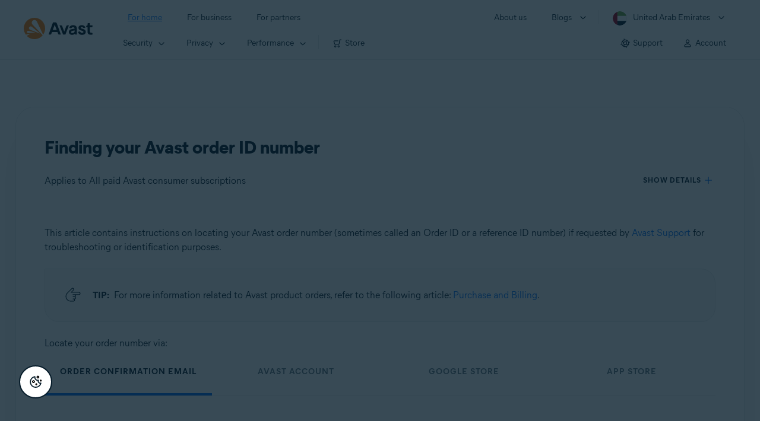

--- FILE ---
content_type: text/html;charset=UTF-8
request_url: https://support.avast.com/en-ae/article/52/
body_size: 49978
content:

<!DOCTYPE HTML>
<html lang="en_US" lang="en">
    <head>
<script src="/static/111213/js/perf/stub.js" type="text/javascript"></script><script src="/faces/a4j/g/3_3_3.Finalorg.ajax4jsf.javascript.AjaxScript?rel=1768675031000" type="text/javascript"></script><script src="/jslibrary/1752551382258/ui-sfdc-javascript-impl/SfdcCore.js" type="text/javascript"></script><script src="/jslibrary/1746634855258/sfdc/IframeThirdPartyContextLogging.js" type="text/javascript"></script><script src="/resource/1744102234000/avast_resources/js/jquery-3.6.1.min.js" type="text/javascript"></script><script src="/static/111213/js/picklist4.js" type="text/javascript"></script><script src="/jslibrary/1686615502258/sfdc/VFState.js" type="text/javascript"></script><link class="user" href="/resource/1744102234000/avast_resources/style/avast_css_core.min.css" rel="stylesheet" type="text/css" /><link class="user" href="/resource/1744102234000/avast_resources/style/avast_css_article.min.css" rel="stylesheet" type="text/css" /><link class="user" href="/resource/1748518006000/avast_automation_resources/css/header.css" rel="stylesheet" type="text/css" /><script src="/jslibrary/1647410351258/sfdc/NetworkTracking.js" type="text/javascript"></script><script>try{ NetworkTracking.init('/_ui/networks/tracking/NetworkTrackingServlet', 'network', '066b0000001WOan'); }catch(x){}try{ NetworkTracking.logPageView();}catch(x){}</script><script>(function(UITheme) {
    UITheme.getUITheme = function() { 
        return UserContext.uiTheme;
    };
}(window.UITheme = window.UITheme || {}));</script><meta HTTP-EQUIV="PRAGMA" CONTENT="NO-CACHE" />
<meta HTTP-EQUIV="Expires" content="Mon, 01 Jan 1990 12:00:00 GMT" />

        <link href="/resource/1631772097000/AVAST_fav_icon" rel="icon shortcut" /><span id="j_id0:j_id2:j_id3:j_id6">
       <script data-script-info="CHEQ Cookie Consent -- Brand: Avast -- Script Type: DEV" src="https://nexus.ensighten.com/symantec/avast_web/Bootstrap.js"></script></span>
    
    <script>
        window.sdl = window.sdl || [];

        window.addEventListener("error", function(e){
            sdl.push({
                system: {
                    error: {
                        code: "",
                        message: e.lineno + " (" + e.colno + ") - " + e.message,
                        type: "script",
                        description: e.filename
                    }
                },
                event: "system.error"
            });
        });
    </script>
    <script src="/resource/1744102234000/avast_resources/js/sdl.min.js"></script>
        <title>How to find your Avast order ID number | Avast</title>

    
    <script src="/resource/1744102234000/avast_resources/js/avast.min.js"></script>
    
    <script src="/resource/1713355349000/QualtricsJSAvast"></script>
    

    <meta content="text/html; charset=UTF-8" http-equiv="Content-Type" />
    <meta content="width=device-width, initial-scale=1.0" name="viewport" />
    <meta content="telephone=no" name="format-detection" />

    <meta content="Instructions to locate your Avast order ID number." name="description" />

    
    <meta content="HC-BQFzo6kzQvIaSeSqThgPgILFxvWov4MciSVYc9v0" name="google-site-verification" />

    
    <meta content="Finding your Avast order ID number | Official Avast Support" property="og:title" />
    <meta content="Instructions to locate your Avast order ID number." property="og:description" />
    <meta content="/resource/1744102234000/avast_resources/img/avast-logo-social.webp" property="og:image" />

    
        
    <meta content="default-src 'self'; script-src 'self' 'unsafe-eval' 'unsafe-inline' https://static.lightning.force.com/swe34/auraFW/javascript/ZzhjQmRxMXdrdzhvS0RJMG5qQVdxQTdEcXI0cnRHWU0zd2xrUnFaakQxNXc5LjMyMC4y/aura_prod.js https://b.static.lightning.force.com/swe2s.sfdc-cehfhs/auraFW/javascript/VFJhRGxfRlFsN29ySGg2SXFsaUZsQTFLcUUxeUY3ZVB6dE9hR0VheDVpb2cxMy4zMzU1NDQzMi4yNTE2NTgyNA/aura_prod.js https://b.static.lightning.force.com/swe2s.sfdc-cehfhs/auraFW/javascript/THl4S21tS3lfX1VPdk83d1ZYQXI4UUo4d1c2djVyVVc3NTc1a1lKNHV4S3cxMy4zMzU1NDQzMi4yNTE2NTgyNA/aura_prod.js  https://static.lightning.force.com/swe2s.sfdc-cehfhs/auraFW/javascript/c1ItM3NYNWFUOE5oQkUwZk1sYW1vQWg5TGxiTHU3MEQ5RnBMM0VzVXc1cmcxMS4zMjc2OC4z/aura_prod.js https://static.lightning.force.com/swe34.sfdc-cehfhs/auraFW/javascript/c1ItM3NYNWFUOE5oQkUwZk1sYW1vQWg5TGxiTHU3MEQ5RnBMM0VzVXc1cmcxMS4zMjc2OC4z/aura_prod.js https://static.lightning.force.com/swe34.sfdc-cehfhs/auraFW/javascript/eUNJbjV5czdoejBvRlA5OHpDU1dPd1pMVExBQkpJSlVFU29Ba3lmcUNLWlE5LjMyMC4y/aura_prod.js https://znb3hblkjhhpwrz9k-gendigital.siteintercept.qualtrics.com/ https://siteintercept.qualtrics.com/ https://*.salesforceliveagent.com/ https://*.ensighten.com/ https://static3.avast.com/  https://avast.my.site.com/ https://avast.my.salesforce-sites.com/ https://*.avast.com/ https://nortonlifelock.egain.cloud https://*.google-analytics.com   https://*.googletagmanager.com/ https://*.analytics-egain.com/ https://www.gstatic.com/ https://www.google.com     https://enable.customerjourney.com/ https://cdn.cookielaw.org/; object-src 'self' https://*.salesforceliveagent.com https://avast.my.site.com    https://avast.my.salesforce-sites.com https://*.avast.com; style-src 'self' 'unsafe-inline' https://*.salesforceliveagent.com https://avast.my.site.com https://avast.my.salesforce-sites.com https://*.avast.com; img-src 'self' data:  https://avast.file.force.com https://siteintercept.qualtrics.com/ https://*.salesforceliveagent.com https://avast.my.site.com https://avast.my.salesforce-sites.com https://*.avast.com https://cdn.cookielaw.org https://*.google-analytics.com https://*.googletagmanager.com https://www.google.com  https://*.google.com  https://*.google.ad  https://*.google.ae  https://*.google.com.af  https://*.google.com.ag  https://*.google.al  https://*.google.am  https://*.google.co.ao  https://*.google.com.ar  https://*.google.as  https://*.google.at  https://*.google.com.au  https://*.google.az  https://*.google.ba  https://*.google.com.bd  https://*.google.be  https://*.google.bf  https://*.google.bg  https://*.google.com.bh  https://*.google.bi  https://*.google.bj  https://*.google.com.bn  https://*.google.com.bo  https://*.google.com.br  https://*.google.bs  https://*.google.bt  https://*.google.co.bw  https://*.google.by  https://*.google.com.bz  https://*.google.ca  https://*.google.cd  https://*.google.cf  https://*.google.cg  https://*.google.ch  https://*.google.ci  https://*.google.co.ck  https://*.google.cl  https://*.google.cm  https://*.google.cn  https://*.google.com.co  https://*.google.co.cr  https://*.google.com.cu  https://*.google.cv  https://*.google.com.cy  https://*.google.cz  https://*.google.de  https://*.google.dj  https://*.google.dk  https://*.google.dm  https://*.google.com.do  https://*.google.dz  https://*.google.com.ec  https://*.google.ee  https://*.google.com.eg  https://*.google.es  https://*.google.com.et  https://*.google.fi  https://*.google.com.fj  https://*.google.fm  https://*.google.fr  https://*.google.ga  https://*.google.ge  https://*.google.gg  https://*.google.com.gh  https://*.google.com.gi  https://*.google.gl  https://*.google.gm  https://*.google.gr  https://*.google.com.gt  https://*.google.gy  https://*.google.com.hk  https://*.google.hn  https://*.google.hr  https://*.google.ht  https://*.google.hu  https://*.google.co.id  https://*.google.ie  https://*.google.co.il  https://*.google.im  https://*.google.co.in  https://*.google.iq  https://*.google.is  https://*.google.it  https://*.google.je  https://*.google.com.jm  https://*.google.jo  https://*.google.co.jp  https://*.google.co.ke  https://*.google.com.kh  https://*.google.ki  https://*.google.kg  https://*.google.co.kr  https://*.google.com.kw  https://*.google.kz  https://*.google.la  https://*.google.com.lb  https://*.google.li  https://*.google.lk  https://*.google.co.ls  https://*.google.lt  https://*.google.lu  https://*.google.lv  https://*.google.com.ly  https://*.google.co.ma  https://*.google.md  https://*.google.me  https://*.google.mg  https://*.google.mk  https://*.google.ml  https://*.google.com.mm  https://*.google.mn  https://*.google.com.mt  https://*.google.mu  https://*.google.mv  https://*.google.mw  https://*.google.com.mx  https://*.google.com.my  https://*.google.co.mz  https://*.google.com.na  https://*.google.com.ng  https://*.google.com.ni  https://*.google.ne  https://*.google.nl  https://*.google.no  https://*.google.com.np  https://*.google.nr  https://*.google.nu  https://*.google.co.nz  https://*.google.com.om  https://*.google.com.pa  https://*.google.com.pe  https://*.google.com.pg  https://*.google.com.ph  https://*.google.com.pk  https://*.google.pl  https://*.google.pn  https://*.google.com.pr  https://*.google.ps  https://*.google.pt  https://*.google.com.py  https://*.google.com.qa  https://*.google.ro  https://*.google.ru  https://*.google.rw  https://*.google.com.sa  https://*.google.com.sb  https://*.google.sc  https://*.google.se  https://*.google.com.sg  https://*.google.sh  https://*.google.si  https://*.google.sk  https://*.google.com.sl  https://*.google.sn  https://*.google.so  https://*.google.sm  https://*.google.sr  https://*.google.st  https://*.google.com.sv  https://*.google.td  https://*.google.tg  https://*.google.co.th  https://*.google.com.tj  https://*.google.tl  https://*.google.tm  https://*.google.tn  https://*.google.to  https://*.google.com.tr  https://*.google.tt  https://*.google.com.tw  https://*.google.co.tz  https://*.google.com.ua  https://*.google.co.ug  https://*.google.co.uk  https://*.google.com.uy  https://*.google.co.uz  https://*.google.com.vc  https://*.google.co.ve  https://*.google.co.vi  https://*.google.com.vn  https://*.google.vu  https://*.google.ws  https://*.google.rs  https://*.google.co.za  https://*.google.co.zm  https://*.google.co.zw  https://*.google.cat; frame-src 'self' https://www.googletagmanager.com https://gendigital.qualtrics.com https://*.salesforceliveagent.com https://avast.my.site.com https://www.google.com https://avast.my.salesforce-sites.com https://*.avast.com https://*.avg.com https://www.gstatic.com/ https://*.g.doubleclick.net https://*.analytics.google.com https://www.google.com https://*.analytics-egain.com https://*.sandbox.my.salesforce-sites.com https://*.avast.com https://fonts.gstatic.com/;  connect-src 'self' https://siteintercept.qualtrics.com/ https://*.salesforceliveagent.com https://avast.my.site.com https://avast.my.salesforce-sites.com https://*.avast.com https://nortonlifelock.egain.cloud https://cdn.cookielaw.org https://*.ensighten.com https://*.google-analytics.com https://analytics.google.com https://*.analytics.google.com https://*.googletagmanager.com https://*.g.doubleclick.net https://www.google.com https://*.analytics-egain.com https://enable.customerjourney.com/  https://*.google.com https://*.google.ad  https://*.google.ae  https://*.google.com.af  https://*.google.com.ag  https://*.google.al  https://*.google.am  https://*.google.co.ao  https://*.google.com.ar  https://*.google.as  https://*.google.at  https://*.google.com.au  https://*.google.az  https://*.google.ba  https://*.google.com.bd  https://*.google.be  https://*.google.bf  https://*.google.bg  https://*.google.com.bh  https://*.google.bi  https://*.google.bj  https://*.google.com.bn  https://*.google.com.bo  https://*.google.com.br  https://*.google.bs  https://*.google.bt  https://*.google.co.bw  https://*.google.by  https://*.google.com.bz  https://*.google.ca  https://*.google.cd  https://*.google.cf  https://*.google.cg  https://*.google.ch  https://*.google.ci  https://*.google.co.ck  https://*.google.cl  https://*.google.cm  https://*.google.cn  https://*.google.com.co  https://*.google.co.cr  https://*.google.com.cu  https://*.google.cv  https://*.google.com.cy  https://*.google.cz  https://*.google.de  https://*.google.dj  https://*.google.dk  https://*.google.dm  https://*.google.com.do  https://*.google.dz  https://*.google.com.ec  https://*.google.ee  https://*.google.com.eg  https://*.google.es  https://*.google.com.et  https://*.google.fi  https://*.google.com.fj  https://*.google.fm  https://*.google.fr  https://*.google.ga  https://*.google.ge  https://*.google.gg  https://*.google.com.gh  https://*.google.com.gi  https://*.google.gl  https://*.google.gm  https://*.google.gr  https://*.google.com.gt  https://*.google.gy  https://*.google.com.hk  https://*.google.hn  https://*.google.hr  https://*.google.ht  https://*.google.hu  https://*.google.co.id  https://*.google.ie  https://*.google.co.il  https://*.google.im  https://*.google.co.in  https://*.google.iq  https://*.google.is  https://*.google.it  https://*.google.je  https://*.google.com.jm  https://*.google.jo  https://*.google.co.jp  https://*.google.co.ke  https://*.google.com.kh  https://*.google.ki  https://*.google.kg  https://*.google.co.kr  https://*.google.com.kw  https://*.google.kz  https://*.google.la  https://*.google.com.lb  https://*.google.li  https://*.google.lk  https://*.google.co.ls  https://*.google.lt  https://*.google.lu  https://*.google.lv  https://*.google.com.ly  https://*.google.co.ma  https://*.google.md  https://*.google.me  https://*.google.mg  https://*.google.mk  https://*.google.ml  https://*.google.com.mm  https://*.google.mn  https://*.google.com.mt  https://*.google.mu  https://*.google.mv  https://*.google.mw  https://*.google.com.mx  https://*.google.com.my  https://*.google.co.mz  https://*.google.com.na  https://*.google.com.ng  https://*.google.com.ni  https://*.google.ne  https://*.google.nl  https://*.google.no  https://*.google.com.np  https://*.google.nr  https://*.google.nu  https://*.google.co.nz  https://*.google.com.om  https://*.google.com.pa  https://*.google.com.pe  https://*.google.com.pg  https://*.google.com.ph  https://*.google.com.pk  https://*.google.pl  https://*.google.pn  https://*.google.com.pr  https://*.google.ps  https://*.google.pt  https://*.google.com.py  https://*.google.com.qa  https://*.google.ro  https://*.google.ru  https://*.google.rw  https://*.google.com.sa  https://*.google.com.sb  https://*.google.sc  https://*.google.se  https://*.google.com.sg  https://*.google.sh  https://*.google.si  https://*.google.sk  https://*.google.com.sl  https://*.google.sn  https://*.google.so  https://*.google.sm  https://*.google.sr  https://*.google.st  https://*.google.com.sv  https://*.google.td  https://*.google.tg  https://*.google.co.th  https://*.google.com.tj  https://*.google.tl  https://*.google.tm  https://*.google.tn  https://*.google.to  https://*.google.com.tr  https://*.google.tt  https://*.google.com.tw  https://*.google.co.tz  https://*.google.com.ua  https://*.google.co.ug  https://*.google.co.uk  https://*.google.com.uy  https://*.google.co.uz  https://*.google.com.vc  https://*.google.co.ve  https://*.google.co.vi  https://*.google.com.vn  https://*.google.vu  https://*.google.ws  https://*.google.rs  https://*.google.co.za  https://*.google.co.zm  https://*.google.co.zw  https://*.google.cat" http-equiv="Content-Security-Policy" />

    <link href="/resource/1631772097000/AVAST_fav_icon" rel="icon" type="image/svg+xml" />

    <meta content="HDvQENtB3klaadSqitR6HB5oN6t2gzFY-aT5vaRSdkQ" name="google-site-verification" />
        <link href="https://support.avast.com/en-ae/article/find-order-id-number/" rel="canonical" />
                <link href="https://support.avast.com/en-us/article/find-order-id-number/" hreflang="en-us" rel="alternate" />
                <link href="https://support.avast.com/en-ca/article/find-order-id-number/" hreflang="en-ca" rel="alternate" />
                <link href="https://support.avast.com/en-gb/article/find-order-id-number/" hreflang="en-gb" rel="alternate" />
                <link href="https://support.avast.com/en-au/article/find-order-id-number/" hreflang="en-au" rel="alternate" />
                <link href="https://support.avast.com/en-za/article/find-order-id-number/" hreflang="en-za" rel="alternate" />
                <link href="https://support.avast.com/en-ae/article/find-order-id-number/" hreflang="en-ae" rel="alternate" />
                <link href="https://support.avast.com/en-id/article/find-order-id-number/" hreflang="en-id" rel="alternate" />
                <link href="https://support.avast.com/en-in/article/find-order-id-number/" hreflang="en-in" rel="alternate" />
                <link href="https://support.avast.com/en-my/article/find-order-id-number/" hreflang="en-my" rel="alternate" />
                <link href="https://support.avast.com/en-nz/article/find-order-id-number/" hreflang="en-nz" rel="alternate" />
                <link href="https://support.avast.com/en-ph/article/find-order-id-number/" hreflang="en-ph" rel="alternate" />
                <link href="https://support.avast.com/en-sg/article/find-order-id-number/" hreflang="en-sg" rel="alternate" />
                <link href="https://support.avast.com/fr-fr/article/find-order-id-number/" hreflang="fr-fr" rel="alternate" />
                <link href="https://support.avast.com/fr-ca/article/find-order-id-number/" hreflang="fr-ca" rel="alternate" />
                <link href="https://support.avast.com/fr-be/article/find-order-id-number/" hreflang="fr-be" rel="alternate" />
                <link href="https://support.avast.com/fr-ch/article/find-order-id-number/" hreflang="fr-ch" rel="alternate" />
                <link href="https://support.avast.com/cs-cz/article/find-order-id-number/" hreflang="cs-cz" rel="alternate" />
                <link href="https://support.avast.com/cs-sk/article/find-order-id-number/" hreflang="cs-sk" rel="alternate" />
                <link href="https://support.avast.com/de-de/article/find-order-id-number/" hreflang="de-de" rel="alternate" />
                <link href="https://support.avast.com/de-ch/article/find-order-id-number/" hreflang="de-ch" rel="alternate" />
                <link href="https://support.avast.com/es-es/article/find-order-id-number/" hreflang="es-es" rel="alternate" />
                <link href="https://support.avast.com/es-ar/article/find-order-id-number/" hreflang="es-ar" rel="alternate" />
                <link href="https://support.avast.com/es-cl/article/find-order-id-number/" hreflang="es-cl" rel="alternate" />
                <link href="https://support.avast.com/es-co/article/find-order-id-number/" hreflang="es-co" rel="alternate" />
                <link href="https://support.avast.com/es-us/article/find-order-id-number/" hreflang="es-us" rel="alternate" />
                <link href="https://support.avast.com/es-mx/article/find-order-id-number/" hreflang="es-mx" rel="alternate" />
                <link href="https://support.avast.com/it-it/article/find-order-id-number/" hreflang="it-it" rel="alternate" />
                <link href="https://support.avast.com/ru-ru/article/find-order-id-number/" hreflang="ru-ru" rel="alternate" />
                <link href="https://support.avast.com/ru-ua/article/find-order-id-number/" hreflang="ru-ua" rel="alternate" />
                <link href="https://support.avast.com/ru-kz/article/find-order-id-number/" hreflang="ru-kz" rel="alternate" />
                <link href="https://support.avast.com/nl-nl/article/find-order-id-number/" hreflang="nl-nl" rel="alternate" />
                <link href="https://support.avast.com/nl-be/article/find-order-id-number/" hreflang="nl-be" rel="alternate" />
                <link href="https://support.avast.com/pl-pl/article/find-order-id-number/" hreflang="pl-pl" rel="alternate" />
                <link href="https://support.avast.com/pt-br/article/find-order-id-number/" hreflang="pt-br" rel="alternate" />
                <link href="https://support.avast.com/pt-pt/article/find-order-id-number/" hreflang="pt-pt" rel="alternate" />
                <link href="https://support.avast.com/ja-jp/article/find-order-id-number/" hreflang="ja-jp" rel="alternate" />
            <link href="https://support.avast.com/en-us/article/find-order-id-number/" hreflang="x-default" rel="alternate" />

    
    <link crossorigin="anonymous" href="https://www.google-analytics.com/" rel="preconnect" />
    <link crossorigin="anonymous" href="https://www.googletagmanager.com/" rel="preconnect" />

    
    <script>(function (w, d, s, l, i) {            
w[l] = w[l] || []; w[l].push({                
'gtm.start':
                    new Date().getTime(), event: 'gtm.js'            
}); var f = d.getElementsByTagName(s)[0],
                j = d.createElement(s), dl = l != 'dataLayer' ? '&l=' + l : ''; j.async = true; j.src =
                    'https://www.googletagmanager.com/gtm.js?id=' + i + dl; f.parentNode.insertBefore(j, f);
        })(window, document, 'script', 'sdl', 'GTM-WPC6R3K');</script>
    

    <script>
        sdl.push({
            session: {
                countryCode: "AE",
                secChUa: function () { return navigator.userAgentData !== undefined && navigator.userAgentData.brands.length > 0 ? navigator.userAgentData.brands : [] }(),
                platform: 'MAC_OS',
                mobile: 'false'
            },
            server: {
                provider: "Salesforce",
                platform: "web",
                env: "prod",
                dataCenter: "-",
                sdlVersion: "2021-05-05/v1"
            },
        });

        var a = new URLSearchParams(window.location.search)

        const kbParams = (function (data) {

            var result = 'no categories selected';
            try {

                if (Array.isArray(data) === false || data.length === 0) return ''; // Check if the received data is in array and if 
                const resultObj = {
                    'xm_journey': 'N/A',
                    'product': 'N/A',
                    'article_type': 'N/A',
                    'user_group': 'N/A'
                }; // default

                const dataCategories = {
                    'xm_journey': [],
                    'product': [],
                    'article_type': [],
                    'user_group': []
                }
                data.forEach(category => {

                    if (category.length < 2) return; // Ignore if first element is not 'Data Categories' or the array length is less
                    const key = category[0].toLowerCase().replace(/\s+/g, '_'); // Format key
                    category.shift()
                    dataCategories[key].push(category)
                });


                for (var cat in dataCategories) {

                    var firstCategory = ''
                    var br = 1
                    dataCategories[cat].forEach(dataCategory => {
                        if (br === 0) return
                        if (dataCategory.length === 1 || dataCategory.length === 2) {
                            if (dataCategory.length == 2) {
                                if (!firstCategory || (firstCategory && dataCategory[0].indexOf(firstCategory) > -1)) {
                                    resultObj[cat] = dataCategory.join(' > ')
                                    br = 0
                                }
                            } else {
                                firstCategory = dataCategory[0]
                                resultObj[cat] = dataCategory[0]
                            }
                        }

                    })
                }

                result = resultObj['xm_journey'] + '--' + resultObj['product'] + '--' + resultObj['article_type'] + '--' + resultObj['user_group'];
                return result;
            } catch (err) {
                return 'categorization failed'
            }


        })([['Product', 'Support', 'Transactional'], ['XM Journey', 'Onboard & Use', 'Download and Install'], ['Article Type', 'Informational']])


        sdl.push({
            event: "screen",
            screen: {
                location: {
                    url: window.location.search ? function (a) {
                        for (var b = ["ASWPARAM", "aswparam", "_ga"], c = 0; c < b.length; c++) a["delete"](b[c]);
                        return window.location.host + window.location.pathname + "?" + a.toString()
                    }(a) : window.location.host + window.location.pathname,
                    woParams: window.location.host + window.location.pathname,
                    protocol: window.location.protocol.replace(":", ""),
                    path: window.location.pathname,
                    hostname: 'support.avast.com',
                    hash: window.location.hash,
                    params: window.location.search ? Object.fromEntries(a) : {}
                },
                locale: 'en-ae',
                screenCategory: 'support',
                title: document.title,
                type: 'support Article'.toLowerCase(),
                name: 'find-order-id-number',
                lineOfBusiness: 'Consumer',
                screenId: '',
                kbCategories: {
                        brand: 'Avast'.includes(';')
                            ? 'Avast'.split(';').map(p => p.trim())
                            : ['Avast'],
                        userjourney: '',
                        platforms: ''.includes(';')
                            ? ''.split(';').map(p => p.trim())
                            : [''],
                        subscription: ''.includes(';')
                            ? ''.split(';').map(p => p.trim())
                            : [''],
                        "categories": kbParams
                }
            }
        });
        if (true) {
            function removeUnwantedParamsFromLink(a) {
                var b = window.location.hash,
                    c = new URL(a),
                    d = new URLSearchParams(c.search),
                    e = ["ASWPARAM", "aswparam", "_ga"];
                c.search = "";
                for (var f = c.toString().split("#")[0], g = 0; g < e.length; g++) d["delete"](e[g]);
                return f + "?" + d.toString() + b
            }

            window.addEventListener('DOMContentLoaded', (event) => {
                var elements = document.querySelectorAll('a.dl.external-link');
                for (var i = 0; i < elements.length; i++) {
                    elements[i].addEventListener('click', function (event) {
                        sdl.push({
                            "user": {
                                "download": {
                                    "products": [
                                        {
                                            campaign: '',
                                            campaignMarker: '',
                                            sku: '',
                                            maintenance: 0,
                                            seats: 1,
                                            quantity: 1,
                                            currencyCode: "USD",
                                            category: "Consumer",
                                            price: 0,
                                            tax: 0,
                                            brand: "avast",
                                            link: removeUnwantedParamsFromLink(event.target.href),
                                            offerType: "download",
                                            localPrice: 0,
                                            localTax: 0
                                        }
                                    ]
                                }
                            },
                            "event": "user.download.products"
                        });
                    });
                }
            });
        }
    </script>

    
    <script>
    /*! Declare GTM dataLayer */
    window.dataLayer = window.dataLayer || [];
    /*! Dimensions to dataLayer */
    dataLayer.push({
        'contentLocale': 'en-ae', // Replace with correct language locale
        'pageName': 'Avast Support',
        'contentGroup': '(other)',
  "articleType" : [ "Subscription and Purchase" ]

    });
    </script>
        
    
    <script>(function(w,d,s,l,i){w[l]=w[l]||[];w[l].push({'gtm.start':
    new Date().getTime(),event:'gtm.js'});var f=d.getElementsByTagName(s)[0],
    j=d.createElement(s),dl=l!='dataLayer'?'&l='+l:'';j.async=true;j.src=
    'https://www.googletagmanager.com/gtm.js?id='+i+dl;f.parentNode.insertBefore(j,f);
    })(window,document,'script','dataLayer','GTM-K6Z7XWM');</script>
    

    <script type="application/ld+json">
        {
            "@context": "https://schema.org",
            "@type": "Organization",
            "url": "https://www.avast.com/",
            "logo": "/resource/1744102234000/avast_resources/img/avast-logo-social.webp"
        }
    </script>
     <body>
          <div id="ZN_b3HblKJHhPwrz9k"></div>
    </body>
        
        <link crossorigin="anonymous" href="https://static.avast.com" rel="preconnect" />
        
        <script src="/resource/1744102234000/avast_resources/js/article-scripts.min.js"></script>
    </head>
    <body class="en-ae first-menu-for-home">
<form id="j_id0:j_id40" name="j_id0:j_id40" method="post" action="/avast_article" enctype="application/x-www-form-urlencoded">
<input type="hidden" name="j_id0:j_id40" value="j_id0:j_id40" />
<script id="j_id0:j_id40:j_id41" type="text/javascript">anchorToCtrl=function(anchorParam){A4J.AJAX.Submit('j_id0:j_id40',null,{'similarityGroupingId':'j_id0:j_id40:j_id41','oncomplete':function(request,event,data){hideLoadingbarOnBackendIsDone();},'parameters':{'anchorParam':(typeof anchorParam!='undefined'&&anchorParam!=null)?anchorParam:'','j_id0:j_id40:j_id41':'j_id0:j_id40:j_id41'} } )};
</script><span id="j_id0:j_id40:dummyPanel"></span><div id="j_id0:j_id40:j_id502"></div>
</form><span id="ajax-view-state-page-container" style="display: none"><span id="ajax-view-state" style="display: none"><input type="hidden"  id="com.salesforce.visualforce.ViewState" name="com.salesforce.visualforce.ViewState" value="i:AAAAWXsidCI6IjAwRGIwMDAwMDAwWjNTZiIsInYiOiIwMkcwTjAwMDAwMExYYUwiLCJhIjoidmZlbmNyeXB0aW9ua2V5IiwidSI6IjAwNWIwMDAwMDA2cXBMTyJ96qzWjUzs4clOoXTYSz+Wv3Ng7f9SYAy5ugIJIQAAAZvfMc1uAZsX91MuzYUsXWJhg1PssurtGM/cq5+6fMQ6KNAPT8gbKNuD5wByJMhDffoC+1svbeOLU342pdCWfQSVdR4wUMIBCm6o0aM9d6xBzzTKuZnT7k4UdDbQTq8P51bSkfGHqnNFKk4tNFlC7PxC16eosgoFZ1lcYqjr4g+QKHHjsDvAyC/90W+3NWDCFvZiIKJrwES9lDZ2TRjd07VfO4LxrBwMQwh3PtJ6FaeooLcgZqneyC49aaV+qlcdukAS2VIVtRwfKZNcMmhwYpYggtXNmPSXHRrE2Mdxj/EqYMZFtcNRtOlT8wN2lpfZKOOoKkCS/oNMIy+u3I0djhMvzUfJdQ3kH+XHYFFlpQu1KDPT/fKqe6QJWLOUF2jRLnsIQ7NrDBceMZzEaBBC0WtZkwEa43iHF7/V3eLa9f6eCstYkdwEQBkFNeRU162gQqIvYFqaCEc/B+HLIxCCbcLxemy2U9xZnGeVqMrxsBOPV4aB+L8vxlzdtJ8/pyigNFxPbP74jwY0vHEmGx1Cf6DKE9PwNu+Np6qS7zUso3vv3L7fTGN67PJUcZk7y4Xjw6HmoyjjyTTSkPWEB4zyvFSOzqQnAGelAzRlqrXjInCSMmbhlxkBCJUWIU43SzdwZntJq/92wlZ3qp9cuAkr7oGUackDJ9fFwmZNzHPDO7XbJ/[base64]/Yj4B5ZpxfaPUQs7jyQfST4+OijhHEOATMl1wv2IpMsOfvto+UwvhZfie2XR2aGJ+7A4e9+rCIKpaK2lzQ6chWm9wig7xs6bcRnqH2Ajw5WIQXmDfsv60V0ofRVvXqbbKBcfb/zLJcsK5ZjrvdI/dXWu9hxSqoSeXNvs+Wogtym/jDsQmQbxT2rTPinwR+GK0+gHjdpkqHWdTtQVZlFYooEdJup2Z/5KgNBfoufWbXBZVPCzA6ly1lfJQVb8beW27hUBkl0wdr6g1TuaZCqmMbs1dJOY+ewqaHf7t30ujGISry9XK7YlnaSG/JS0YEQOgv1cFm1trZUorigBnPuZ3SniErfOLfUwVJlrF9nnqupZBNFy3hHmVjjb4OrjIebFcqWBDvwGZVeAe1HBIE1rBMReZLUbaNk34w5aD5inYLCsdr72N/yazUApGAUiOB0RKwylTdS+95v/twSsVta2P7EhHVrn1F9wdSgUVtzukh4EGuicNa0CN2GM7asAfvEhrgB+oPLBCf/YhBVVzQvv3t3meZNHWCH4Vuc6jSe5j4Vv+vXM/B0EssRuCTlw2axWdIH8dKy0WYhgZPy4U2zNllzGx/iQd4YTSUqY6YwpaaHOS4ezy2jj0RbtFVN1L+uC6OYCp/9iWC65J7p/L+vdlK9V5rogFbc3KKCGWRTy20fEeLFdkyjnbYP4znNJ1BGbuRh1GRwmi83LRLfNRBt2jGU9cvd7dhVDp0o/7IVXB80T9kyIjy5xn3A60SsVGir8+7RI4F/AAbh5sy+skkaqulkKCNKwLt08hb0g3zIVDzuGPBojQ6Lx9/iUFDJrxICKq22dFBB4oqO6lI6p/QkuFxCV9Til/p5/[base64]/Jr/[base64]/zoX1CUeXQcwRzg+TruKHTy3tfY4pJ9DbWVpbfgLLyLn8hiU4GBxza5NvK/8O8+Y+TOlDLYMu72unOi1ZxXBQcEFWGpnt+ypJCN4EQ6s8OSfCsLhOWoPUQizsDGi586WVw+882B4dfY0UyfbGYUCp6khgT/OauEbTXHOiTZzB40eBsXDwUBfCY8TrbQAKbQHa9r8No67MQ49Ou3VQz/R0lS65MCh12Y76faaEGVAdqyvkjMBG995jraqXKHDqYTOH+zFMIbM33qB7vlYnU8bGl/eiV77ztcpLH38avn7FDAIEiXZc7nuB7KhPIdM7dtjX/8CPHHRBo8vFquPk2xcg2dtw2yLEE955i4Jb83WMP7XIDvbqwz7RDqChMrqsThECdvPdNUCVJX9MiDWzmlXX45jJUF4Oe8PlZxrGKy5koQ0JWtwVJgB/5pcE47O/XBD7kcUHaUy3ML8Hn/tp0g5PTgq8ai1uIUSagBLSLup9nNotYbP62itcKsHlWhl/2YZwpvoKa88ltkj6w51uGLx/uzss12yQvUZb6LiJlXxyS6tHNrHTl88ekrE4FCQ/mHnGV3dRh91zp9FOZfxgrx8ThuGdAGRSM5SB6iAp29c7gDbln4yCDcVaCsyE2F6swLSj+SrmCVERzgr0kOAUJzCHaamLhLdywYNjBe/msAdATqP8JZ3EtWwZ9xw6PtcnAxsT9DhINrg4q6sUdmKhuubhDZXTXPfL8BopSrKnMWvhvnZzg1mawbLa3qmr1vDw2GExrqVOUs5yCFmiw8/423W40MRzmObY8YQclopTDS3LxCZzY4SOXbnhtKMK6QvFWlEkwZdFNOmp8Bt3GIVamRVmz0ioHgdgwiCgjykjJpWtJqdhOIQmfFWOdNWJDOZVUvUqGpyUfIQtTav/M3gE7hhGduS2EhYGnLI8xT3jnCQwHfLcYLxa3eKvCpy+vdf9f51xmn0DSWk9gvE9VNYXnlzg/bV0Jiwyv4fywrIUrqx3L4eBLdlDKc7OvNI9pqU9eDQcrVIiS2XGWqjA/YAacpW4N6e4Q/1LRyOZKwi3FIysB+4Di8aNH4zDUpD+/1//QPWpncovusOsAdVky7Fnjs6jl7zV6M57MjCCGxw44HkuRkx+02GzO8ce8Dt2y7MS3cpRt+Xgj2M9ApZnhvho8NXOIsFOB1X3oS3Vq/5YxRtWDazTKhJXgUtpNszDtev6A/uv0mvaoM6bdpKzhsRb6Pn3k69bM783758avUHkQl8mkrGudYSuO2WDAl2dW9GPrSzCJQymwKFYqoa5WSMNcP5lO+VjB8q1ts7FJYui6/Za0vLIS40aQrK/E/JUhVEEIsSTZpmlMtiEWJJX70/P02DH5ebYg7VGoCxToI8VaF5usFr3z5QsrBOe3POCgHPPwJEbZL3MoLKQU8E3Xd+mqAKMtRV1Y747oCRMNEaUalJz8iqSCr94nImQIz678iuftVUfn03aRaXW8dIz8CdDKDK6I+Sch2WQpnRBBL+dxSgJUxZMrvyZDq0xl1PwY6b2M5rSbh0O2C4tlExgiirC9/AzCeCTEaaBZF9X69h+ulsZKXDMMuOz0Q4Mrm+c/E2IE0+pq/touDsu26Bmk7YTVjN75j1xwsyIX3DZPgeGt8/VFcO1eMbZdHuBtdC4VsQr7lQ/[base64]/VFz/vDfQ2BCs9pN2Eir7GTOnOPqfunYEB1+TvBxq6y7vRywpdxLm/m8qBRGFnPixqW8zXMTOWYlwMQvh7ns6vfMJs5JcebHoINnryonw2zQ1/mhyXrb0aHU/QbiWTzFpuqwk/eLF2EfmBr9iQzsi+Fhbm8po9F1ktd+mcQsakaLRQVwM80+1Pvoxxmh0qTT34oaSyvB5DYC8yiB63aCM9brOKReZpfOVxQQuNwczYymAjYSDww88/jOOHoZorgs9ftDWJ6/ByzfZ7W3DohgLyu8YiKD9Hq4h/CeVbOlfN/8cWSP0KxjhVEDwYUA3wZBpnQW1yXZR+Ou9HZpwwB/JR376xYkNfJ/5pzhxRa558ySyIuWSwBzU8Ww7UJJRH88JP+cZx3h1j58D72/b4QKX89QDw27Uvge2Ho8J02BR+zleRA8EWLdb9RlRd3aqG2/zhwBVEazDH4KwNAqb+BPj4qCnLyg3E3crj4WBlLFmf8cu1vr7qJFe1DVUSLFIgA2xI2XUuuSHzxnzGVpKTuz5QSxyX8Z7teOWDE7V7F7WLawrkCiRV/CLK6asKx0qjZ6WovzisaABBXdYUE+dzGXBx3vkUTzdUIXrzSMTKNgBvmtcmHLENnQMHdVibDOfFUDVgPf1txdYP+JHwRtN9LqJYklcpW/[base64]/LV2wL7dBjkb96GXA3Xb+0+d6ihoHC3QXK6b7xWwz+9EsM278PKJZAMs5GcgFK1EeQTVYyKQhrlQ4B5gZwaCHkZLxfhXiyx4qVWQQKtXY5x64mPe9JiaQgAOCaLrRXWVtm00dLihbQBq1NJ6GxrY1x1+GATIqDWRPQmTdqoZrzOnC0kfNx+muLk22/wamr3xRMMF+q8UyhiMqSb3/0XIwND2bkqbAg8XL95gXbNy21ZXmGFnBJTJILO1WtEVid1FBITvEQM/tBZzW8SrRLNxbuvdVbB9ArFoblRFrzS878j/rxTZOgQJG5JlQtjqRV29XOQ5AN05dsALRDitS37a/[base64]/KX9vhLNOAsXxZ+1pE6iHM8rUjaU0d2GfXHsTff3k+zcSuOelz6+oLcv7SFFa9FF3BIubOsGu/AbIc3skp6BNeqs2zw+NQjqf4mjS3JkhqYBMN/3q/0yWLTk5CL1f98hflryedkx167/RZUw7hsDzOut/YFUoQCVu5QQRQBdukSdMMgeL1KEPhEXk4sTHsMSqwD8nzhK/AgQCdFV4qfL2ZYRT8w89kvmNpkIacYKS4sppd6pHJhFZb1CuoqsPGnDVsjhc7QOe1uQ/CfZDxvKNqjJbw6SHUXV3xhncswH/Df4JOVsX5HJBspMyf3iVb7ngXuSbSk91IurWugIV6gISkIGinwDK/K4MGevxFeGMacrft90bQ1HLfL07unhZGVoZm+aQoEvO8MWau/rTKAVJDOlNXVZ3W7tJvvG+tDokuoDAJhU18CDXr31y0FCdDag9Xrh54mN5lRdsuEbINZ1scT1zIkHSsDEBJN2eN0CE/wibvTGC0eaX5gwbcpco7r5vmiaZ05QNG/lK0AxhdPkMzuH+t/OP9jAaLjA7NKWN2G2hQgZ78bThK9M+yJZHn9fk3vQbPqAAv2UgUsomrhLisod7cndsSo2oMXeyFOiPnWHycrAG0JrJz/hC9eNP8qAV8K0tDLIftVoWgEo7/PvANNrUtxuuPAE7/1xQd+ZoZ0m+KMfSYC8+eth8fgmuzjhRhqgg8Nqm7nMm9CZpnpzDgl/[base64]/AqpXLJJr7UMW4L5raRbXO1PeQ8Yy2bZIz6N32aG9YhiXQ4NR/OsK7VG0isy9VtF74GbDYf1dKJz2Npml7+QrFxOstJ6l9vo0ImzxgZ/5dkXPAiFToNVxfu3Qma7QhVseHMa4DFvg9hdPWT8+U5asNKe/OkIguyiAbc0EZB2lSeN0zrIc6BUEuTBKpy1opkB7NFeGOCx6hrfsmUd4Ry5f+0CX95mPc9BcH8aGMlGGfD7v0rqfolrhYz6acB9mKyKSgA8Qft/M879zVZDprNvDSEoo7FJM/dIUlsag0RZeOxQvipG7WASJzVyyUJu54B5APxb7ukCTpwnWwQqo7MUF8r8jA3Wqi/uBT62rWS1zk7LAnp8A22RrXy7nWBam/D3jbSsDBzS1f6DsD5LnUXhjAjWJPAnGoBlDe2g9Vmpg4+tk+ltj7rfAU9FRFg4rbSUDJEjqtoOTuMj3zI10wQB+S6MTMYPM+0SjcoJ6C4b4Z8nrsOZ4XbBfgon1ulkh+kO6qGeWkUauwCkfCuaEEhAjSKff1VtVvj8JCWlIIAaGbLUOj/kjlb7yayda3tEFEeYJghEsfK5701MZjTuNCxL+pFRoaAg/02hoFSZXyCwrlAveTZqqp7SRwcpfuq2iMXN253hhc8FzGJacS/MkL2tIOoQK+Nsi+b0sdikByHrmldK3fQliLCpDJFvDMwPphZvzEy80TLhnhsSo6rvFcwB4A0TsyVUi0LuMkyZZVLT6qylzQSESShBnw2Gk7tJKmzuoxRkYRTEB24P8cwwNxnp5/fzeTBsM91z1BFgog0BtuJ6/dBOveVwK2wKEmSH3eLfnjmJ+8nP8oArb564RAOTkDkrZ+vqPdy74Tt5lCxGnkSjIDvYtHXGvdI+7nG5coLivwEQGMj0Y6XQft5ltjOmLcGA25YCN+tdG3gsWiT/mrrHJXxnHLwjNRPzkSfnEEa/ztlJiHJlfspHxhQnt673l7q5aDBRWmUTkWGVCXRRy58tqwZBEaq1ZlfLsN+Yk5XwJDQVZNYU/ZF379YhQoSSXltsSsnCEoIa1iW5lJ7bfqV/g+4VVUatHqJZ0vOd/w7gK1u5tDSvxhMbu1IEgyUXXpf3rb6C2/APt5ftae2wpwIu3frqR4i2/93Ai/cTo2rsYfmB4UtSNijR5bPPNMy64WAUxd0UJ3nroYtE8aVXo+d57sti8kcl1svodbntbG05fjBgQOSOqSXY1nR2b/6ybZceIGQ9zWVBwxSXsidDs1YcysGQX0kwPMlPT4LfZ1m7M5qiJmawkURemGhALwpqjO8y2pxzDqGGRws3JcwroQwQvJ1z7iEjUGEuTo+gzdruHX9k27JybK7rKhiXXF6GM37zH3/5LvLuYVNaoZpysg6X8gzDyVLl4kZ13mwNpiw/3WnC30Gp9vb6zLX1XROVqFgyVwUIn7gMporA/ChbECm4aJwNRF9/dEVPWdpHGnIUf4I6Wz7cghAV8PRTahhgUoqKePA5jo8LlxIIgEgfNXhj3QKkrfpJ6ZO4IVDRBvN7adaat25yD23KpmRPrOZciNbM1XCZTwlYizZgE9ITnzx2+p3yox3qqTU9vP3GL0Ix/3zBgKG0yDvCPOjh7YoWubMpQQm1v9tvohe209Q4/3LJU5p6OWvtNhGyQtRLh2WaokXCfJBVzZiGqgAu44GLvtr4LhVOevCMkDPuWjiRYBLaOlgOKuQMNqcAW4a9oQL++1u0kr+D0PK5TtCNcslAABzWHUIcXeZX2DgFruHjrM2OI6aCucmma8I/QQH/jN6kID1rUl/8lB6f40KCZvKuo6aiBy+r0OJhrEfePUhhwUsNPwBUINxaXMRutgyfUxp4KsUT0kyrmApeGEj1GtKytx08BfoEuMTcqPngMWeR6ZkmOcsktsZ6rSF7AiedVW19Au/[base64]/wSzCzblIys1tMQ8BI6ETmJPD97KuZY3RzcBnMJNx/80rF2dso9jC8ZRTS/GsyBuAdYe3d31OD4WudFGBWchZhseIRWNSI43kTEjN26hOlR13dlMyfBcbbkv+TvTt/BZabOk0ChiDZ21o8efYkj4SJ7C2oYZlGRKd3DhnamkrB1g/2RtpBSoD/lzZODLKA0A7VU5+6LDuCz8mS0Ga7OmIgG+jD+Q2VLWKImmcq+QtrC7Hnvyxw8KnjTIlcu5IKzs1lflgmfMyOMdUq82OiOf/cYDzpu4Tb7XIR7Z8Z7R/iWSNIn6o9uC9sRq10uoZdVWJjYIGkZZjQjBjkzIAGOfh+5qjF78oUTJA1doq3UXkoRmxS66PPT+dlNo28Ov3h0kqixK7J2zi6zBH2YlceXtqiN6b7VHWVfB5e8OO+z63YI7YUzcQ6IW4sdkfaCjoz/Z44ZfUnPzDHUQLQKUcnp8582W6EZaz5C42ahWnHhX6Xz/4fefZNcAmxICW0tOdlGe8TfQuuuiNc8CJI3Zf31neAaqyBjet9Eh9ect6M4ZvPdqJHiPCaQXdXKw8urQKk6NcoraW316m4IjjzSv/kfc4OvUroCnFAlcsSOxmnOFuBygPRFllt2mMRCKzB78YXstKB/[base64]/2fbQDGoSdHZiaZ1aMm+N0DOo3R6nUuHmlKe+iCJRvX4W4xH80SHwujvVYvI8rPVa663XAPz9/fasuF7MM6Pxe96aCxWL69wgfIBkwyKmiVP05q11PcaQatERs1fw9UieFhyfbC/[base64]/m7L/ijKC3e1ywiQttKXE5ibR9Stuu3OBK0lCnI2zb5J7M6vXBmUHbxnhaFTPiz3wzXh2T1eLAiljUAD7tLDM90lIDzRe9F33xgJ4EQlJHmiZxofXnaOPos/k2jGU430QycktswIz6V/kJUoQCrEce0vZlF4ss0jNXlAF0cZcDlnVET3smRmMJcrI33J8QTtt+S0FfcqVnZ7AOp0VWGDWEJZQTe2/vaCM5H+kjwmOHgLpTGq++CRsFa6GIcZd9zpIHTsB8bryqnzQ9CVH+rBrzw3qZzuK0K+sasrCEs08gPWh9ILI1ypVizx/0srU6ZYNvKSWIix8QEnS8vllXacVM7/RqbZKU0VU3cbrUHVYRiJAwi6RXxrn9zj4Ot+jDJe8E0Fpr3BlsebvjQBC6avhnYwGMym1LTvPb108+8XUBz8pB29LU8+19tUdLDjYWCmLvijRKGpIenA7/IT29n3eznZIyX1/usxmYWrgi8O2mUDp2wYMYA3ZUG0zIUmnIwOS9USRM82QhMe/S3yRUoodkmyr0BwNNxZSc52/9rP+EvmVnS1c6dqFkeEQHhiRsFtKf6clmnS6bamw1NcGZy7yMrVVnYcCMRx5dvsxZRY+M2gfToZPk0HjNeFwk/2BJMRp/[base64]/2cZMuCWeWCL+HvZtz1+xpPm7BAaYLg/DSCjvtfFyu78h9a9ES9Ytp7jkOc6paiZCW6mFIdypCPn1DZmD4opGpbswxQ5C9VvIv/W6y+/C7OiudghIsToJFTeuPpKsQOpVU30RgM9idPKV3HBNkL5vsXwokOZ0s5KcWTAAbzGfzpAO0zP/okg0d2pe4dDWqI/6szBdJmTHFjK2Dgg4Uk7Q50/95ZIRsEQTv3DzO5CLb805xueLbsNYZVOYRte8msatHF8GvwvlaQJspLBvawlo7xrzNbQH6eJ1lbBnR3oxiFXoJ/5tWAibcXMycwRBgmcvKFwqEM3KSTQ7AjnXhdAOxXB6NBrqg9imXulnJOVrdxPD4d0EPt2ImfVx+I6JiR9A9RBA9QGy0CiBTQ0qxUXq2OsO00hhBvo0REVef1voJoM0/[base64]/mfHI5IZ5N9lxEWdAXUufJGVxlfgxsMuYJQT/Rj4t8EIIWqI8ANmwsbBcPZMcEZQ18ngo+fDMxs/3mWEY787Y/dkS8qzBSg+lyrXe9Ullrf4EqIvwOK1RGjOZnnu949Mi32ktDPCsOz5j2hPA4BDKM4MVAHtFGhrDoiDeza+J17XaQfWqfyzte2x1iRV/JO2anvhWZk0SXeO9sCOhDh1d+d3yZyhqlNiOQCJN/E6Mo75U+/YtSULiYIkZmh9YYdbyT+k05DAREOJl98COC7Hma9a8WqrMai+5mhXhawW4kz7/l1kZGaofuBjLajrQpnD5laZ4zBm00HLgP7DpGyv+Wx4De6dJXhUWT2XaJ5Z97SO3b1MW5o8orJ8Ssik0FKkFilWjh5EnHjGimb3M3PUx1NrsRIZFBpB5zGh79Tx3zMVspe7aYLiyx0prqsC04ObI9FPUBgABK4DDh3LRVZ+ATHIg0MVUeo84CqfLTBVRV/1hcS4Z7YJeX25pJrjgeisnR5cEDkaor5NE7IwMwPcAp//7EOjxH4kJKMxY/T6F3dujPzbgfnZCHBPrDYnkc1FgzIwIg9lLvUz/re8zuwnDhOSHU0U5xlypWICSCSSAVmWexpS3brjwsErCi0nISd+kJPJ/jFUbzpk3r0TTPPdIEdpe+3wTJrPhCMg/c2VTA7Chr7jY45n35kG0khk75cSSJdKJ9Q7155yEVgStG7cB0D+5FubXa1aPm5szXtEZ57Rii8bPVFf9DA2MUXHtD3FmHoNX8zjqtf9QXVTT5NX+nLL5SNQTDd1/Xxm3/zFPpy39iSTfD+w/yNYgaIc5fcPVUKsXo4kKm/J4Q91XpJiJhEPnfCRynzT7NPMPNFTfg0acymaY6FxR3akWjFkRdhituLdhkDmprb/A8v5B1BTvMYUQap+ycKKrNMo89+LesratTWde9i9XZYABVFnAaOJ9pgWV8zz4yC+41aLFbyyUGQH9x51eX0TDWx6K8qMTKe3Q8GedvvCwdyrRry8gGxSCa35hrmtONlSBXmg3PwCLyvEvMdT/1Vvzt1rvVniJJw6oLTOz7Napi6WH5nSpkJ8fEMhXfaXwe3rZuRxKkiKc84Qni6hwvGtRDFZYy11JkGW9F+DiLmUOg9P8pKMWwowgmvHk8/7Ge/z4rpjM2oq7c2Uflv2xLtI6sKK1d6YYXqfenkqmPqToK8n7JJguUjXQfVfzLCL1YQfJou6ePV64tOjiGDh5uxPde32AzGILvLgP3o7ktpxZvnguTMhdE0UU9SPxin/9VhXLM2Z6wEe4qu6WOXGHF1X4Q7Tw17ZtuTr0lFZ77JcE4EJ+hrxQUSyWLTRFZLn3+S6ZVwRP8BS+2xOhRtq09gEcjf+/3jLxoGRpUgygUck6d9D4DeSogTnq3PZg8mBnDm+bBrTIx1bFLg50t24aI8XfFCMLihqj1kMAWWdBIjox4pwHNogd4M+Jr0aWi1/DddI8rW0ksQtUllJVkZw9VtfLaT3jfqwrKRU/9ybR2WkkBGQuT/T/dkMseRu+rJ/+FDEIjJ7aAXEz1+XruxL9du/9WYRciCYsCLoJE3T8DL2GPIAgko1aiDecbBeZwVJOk10GFkJKJsGdZmfNpWricKSl8r/UL6a1dSSVzEaY2NqWLqPqD4kC/ckZhv1i4ybiMzOEC7PMDyvYjwS4i+aXQ2ziPYr591EMl8pVhxdTRtVkEzEAEsQX/l8muzWFe3piiq72BW2x2Oacb9XeX8hp6+CK0ZkcGQQchDgM7Bpm0JJJraFaIIhevTiB53QUxGapd3GtT5uEwcIgqHJmzVGJqn7NTMmKq4UygPaxPMWgINNNg50MDGJsMMRXdRpJ8ucLpYx4azOfQx5/ExB1GBj0f/3h6L3kqiMIv87IECb0O2a8c/tBwCPyCRXIFVZ3h8tqDIRfkNQ3LmT2q1DmKLJLr19BZ5rMi6O6/MpKnNlG3NiVU5n7vSNnaTwkrrqveAkyRYz858bkCnffcjWk0EoVF7omQaqQgXIW4MP7JNu/8bH4yjMlrrrz3aHHuRwc3SWh/Pe0qZ6CPM1S2/sBQLuVRCUX5BB4yPLXek0EQaO5oQrbbFhSP+UHkoR7Kue1LcCoRDUYJbeuAfNoajJdiz7Bx0oFnhr0I/PrjEuRyCNHkAEnp7i0xiwQ1AzsN9WEbGaxXMNxDx5Z7VJtseEDkwhmYCHg/E9+lGK9Zb8nuIBjgQZTho46P7fDU3reWsBwpxzhggWimV3OUja1NTg4WIT/Pn0OtCHUE0PkrTpnOjH+7xooayUthUX2M8YJbpM0gONouxuG0rBmF5LqWP4UkGj9DiiLlzrrRE7gv7+8X+DOOUqy6vpRDn4OFtdGqJOvI7Csp4knv/tATwaMIYDj+4F7OaRmfHKaS/xRHUkwoYTd45tzcY5MzQ/kRfgPdO1alQhzyG5uPrfmaTbqYQw4apVYGsKj203DpXJmVr3eoh8stkIVSiOqo7isdXgqLSn0LMxdW/WI4d4mclsCBU/iKAfio8Ev7C3QzvBBitKMsyY+tA80NLrO806ZtxZUJ7mHSLGpBk6NJ7eMZUtCMmbLd/tNWx4ckM+05CnYeGTZQe5RcFT7E2zUesJuEr+fi4BjOvbRQQB1wx0puFoB9XcRVNxP8GoO0DLwj03FIwXbAC1qELdPA4DFWi8GzV4g6KoJp25cxrIptISbGTL/oPQD+O/1Pq/l9SN7fqkyMmuHdx5mBcu0Up6e74QzMRfngJm367boGgm3KzAacDQ3hknl55m6ZacCtpB3bgpzLNW0k2qcqU5uf4mi47iwcoLApO3EyUMVz9362WSfe7su6HQe+Irn/vUJisWgLEhGmYfTTCf0VSEmHFCYVPCjm4qqbQIcomRtJ0W9DPMQ5UwgPCHq0Yeo0K35jMXgO25uUI4C6vOSIRMbuu03MguisxgHA18RV4myj+o6g3hnXEb0ckffpebQLdjiLddWDm8EFT6K6nK6OXhkaYzG/v7dT5V4Ah0IY30W6qOLfF+KBArTOS76X5rZWdwg7WZq57he8L2A8OKaz1LHkLJGK3E57oUeaViMKlt2NUlTp6zkJ6sARkzajnW1KSHtzyvYeUKX5pDBDxDYYcTNzY0f6yk9ZHAEtSSd6Rzv1DfAHNLwgFxB7mDwhFLnzF/sx9G1lSYl4I+RXLYN2Ot754bBebmzmQKPVjq7UQI/o+TvDUv9OLE25lsAMGWrkD1uWkHbWR4X+Q8nloUGf50QHr6dEzUvKZzPC5qZWMcgh5rSCV7/ftoIn0KvtBhWIbrT4wnvjUwckOss9eDuXd7qY8IojBCI3731PQgT+gLdRkwmpZp4e0hdidDmNh3Q7LjgICDU7V+kgxNQaOnQCLsQvn1fwC2WXYQ52jRAYfQcQjAd5ltphRG9ar3eYH7CukFr7Pj+FXhrhPPgxGGDjK3ewxDMgtXF73PuOMLhsAoNj7T4YpE8Qep2Hoa/9Ihy0Z39vGhITiKaiTyKXEWw88LzmuxvhOOTZijQ1+y8cT2/mfNrhE3gbF7khDJtXF5LX9jTJXLW6vCFHMbpt+LsY2+n/VLadImb2prphtDtOJUxackCrX9M/BalwX4Ug6UAHl/[base64]/5a5PiS0+XOr/jt4p0/Oy7AnDaP4IW/9XhF8cZxVK/[base64]/ub6dkvdo8WZU3eG7OuNjNBLudeapr3p0ovzbwUJcwKVv8HRgk+tGzYJY4E65OrsFXHes648Rn+Wev88H/H8owIbl3M1nmjgl2AbFr2GrjAJFrB1U40sxcXPOpKvg7VOBvDp9fXlCADsa+sM0d42bJHrTxjeHyosYQvCQgHJQBeluKh/55ccweu9tzD8IDox9vHWXsoSrBaStJcxwVQ874vR0OkREVsmOtOZo5bxvFMgMUUw1BbCCviOVGfZPvWVhkj1mFsWrpAsuNWCdKhJeyo1d1CvH2KkJj+VQcXw9vnZZSLYeoltAjp08NlcoK8qELytVUF6wbUpO45hnbtNwWXUwSkSNDPcnGC/tLdLsvJSm/hj/1E4vHIw7MWQBBkwunyzCElZjqD7zEqqE9hMZdA6lK1E6WYJ2yPf2sp3xqxxin+KkTcPmaJuYe3IsSY7/3OgCx4T38s/d56Sbm0YrlyeYSedMz3Av9Mwmtb7SN0c06xsR5HBOQXx1v0SeckPamMm38XUA+wMGoNcVCaQ5ePUglLPBclnMgRuI1oObQBYsJm5zK6bRdI7Dije9pmuwluGjxjUfQr0GKAyBZqdwSFhxOYH5xj2yT5lUEZ1K/x8U4aynbTGcpGw55sf2bydNcQExgv2u+PVNOZvig18uAd/Z1D528IkCd/iQ4Fxxo7VLq/rw3jahrB/LNulkPsm+HrReSaRfGCAh5rJoe/N4f49tM4OMdfZiISr2uxa3b4wUYQ2ndlC8anzOOImQEuPRTQQbPx8y0mBX7qaJogF2xYlNoBMe4txb2ourNEQcLmq2wz+roqffP8fDu2YQAw0UrCq2jwtWvGwnZEFsJp4FTcfKAffUcV2EvyoDIViSk8Se5+miVoyw0q7DkbceLWFYwQ2a5o9/ogBv8MAk3NrTeJ3JhHN9k3QLPaxW8Mu3TC/V24t+3FyCzr1K2acnNTSm5SrSz3QbbcCr9Var2gJ1VwXWYO2j51CElbR1EhDMVEM7i6mVpwUDLWnjYphQO9i6Y51e3SbLJ/XaP4YdDXKRdfeoGqBAmOVuASrn0/SewGJmxs7C7b6sF0WszQ/blqcoW80nbcpYVQa0MXFma3OHK8Aht1DzBUyHwXHtcBBDdJv72KBgaqkzLTiTfMwJd2q/kVW+3+hkyiltBYskExk6Z/ZDJ0875weM7DsMJyIWdyYbSZPU0BqPl10KLIiYiUuIuU2WkakgBUua67F+EpTUto195anzfzXSIfqL/ty8uFimyurCEC1ZeQbYm04dKq08T2UpouDD3geUhlfbvZhM8E1VY9bytsO/rJ9JFc9dWFwRNcLKaK8wxVQyNk1KnS+2Jx2F57wruuCJ3V6mnZ65ivsapg2lLkA/SXOFchfM0XQx+EHqXN5iiakp0z+LFGYikjGxnvNKdOUhX+F5ebMFOkrSIvNbJWlzj1nNgvj7WxOXFUIl8s2yQyzQhTQnQhqCMrFEpoSXjxe01DFQr0Q2nWFEljalxtVwPcEVYvc/H63vMEhTCmiJT5dBGjr4X9vAgQ/tssBZ8Eyfk3BMl766hAlYfGTKWi7aIrNSKgoJcc26tEXkXI+851hcbu+VGtK/HeIxtQEN8t5vHr1Qib8g6C6x5sXokw/Z7gkIGvczZSnkIv7mpeyrdHxL5MRFanpcWdAVDwcZS3BnXQe3dJ14GBvrmwYklmmRsPiNBIHocjA3reNWfDpI7p+Qcn8C+KKEq4TYfzwmd7Mtto8y+YsVYOmtzjcfBHylrU+J1HwyANmyqSo0PA+ttUSn6nCAlClAERQxUNeDAIFFoIX/2uggLf0nvx0F1DMghd3h1Nb5Z0u9KqGnGZ1kM2iuGvXOOhccqKg1YUZ3CRv/1Wzb7dcYZRNTD/CWovniqqxKBAv1ismu3x1JJwETQiltSXWD7kE5uDYOXQUfJo+HCGOHLeLAgCgNccyfxDITj5lH44xBICPkjvhwfhtcVGXJS9Lzl4ruZfMeI/vbutMTlda/En4F52Ovz7vPldDUY29OBYGgMBKCErJwQn0GI7OS8Oism0ZMxCq1AzIar8YugQkfiwe6ihC4ymVRydSdxnv8GS0JjeeuiO5Pm2Ln7hqPFM6lRVu7lsWyy6eVlmmC/M3eoqtgfmvupipE/VRxoOUu9gnHHkkJx7srIerGAIWNR1NhAIgWVB6bgoCtsVPOt0L6+fAzPP2a86lChRa8eRISFvL9JWVJzBrzyd3QK+sYwXUVkaPAToNwc0kUffgtG2vsRyHGLM9iVpOiQ/+bX7WPF0VmnTrA6mYZNPX9q62q3SzdbzM+mwbrmDCzEcYmXonH8i6X3tu7PcObO9NomOEOCl3zA+HkCMXOTxcMCH6M4bn8XO3GbQyI/JenCPqMQ1GL7BU7VyR3YgSqZfFxr/UeCkXVRxHqrLppqp7YWm+WEJ53S4ouiZAPlmufvciAo0nEcng5Ibhf4qPdZQdVcKreOuGTiWHFoHF49W9GVdxWk/XWWSd3spTbWkrNRVGntHySQ3o5cQeR76NhZSjuvlDTa2gIQE/+s0OQVDuMFT5pZacm56f4YC1e0uVs/rXILf459V5VJzu98s0AtPsrHaNfybOmG+ZBLvrwcgw2ZLpLSfuT0JTGQF8usEucXnYgBJuy1nm/WN3MiodT8hJecX5Z8pVzRyEeA55tF6JMFHN7eXVcIRrZPuo5GPQgGw9VxA3l4l4Z2oPD+efUWh3q+W72ogQqA8xm6pEYOZAXBna3EdjhWkn9ngBJlxGxhux/xrM//G9O2snCDVcjSkREdHAC7eXwFhbjgTa8EkND6tmegz0uz7VPveCAUlKr3GKLtRxtf/PUkbfaFbHjRTKRkOhWIAXa5322KjK/CNQ5yUaxAY5G9IQwiqLu82jqsdCbOG3UzVSDxO5eG70WqG5Wfvs7z4th8Zmp1qKfELDHzck957DpT2edt87TRz8Bobl/pyuHGSfJydlYz8jbYEXtqxlpqonuJjlZRtUb/sE8RqbWlRP6+/AVGsJwtNXSjkRuEX1JmILU+DnBwD4EBRkLBpM9lYbpbVvhKu17DcHu/7aOA1C4jjtPsnZGXyPILNyalwCEe4b2nAcjt7oUySInBGVX1l+YhbmeulwKgx1lb/KfbwP/CSF6YRLKvMjwZt+59HzZrSkz/7AY0CEpqtn8D2zklzvR6qk2z+9sibTTmH0bYapsctfbcfXgp1T3ibWoBut9jw/GbUGU7Pvrib3FhA0qSLD1CvPjnpW2+BMLXTXHm4KBetnyhq+phi5hpdmLjoPUJAekn8xiyU9qShyWGKBVOuBPGbT4MtBZGNkxDhANMtgKumK62ZsGWBxdnT7zvy/[base64]/N4bfGjgZrJ4aegwsJypij4Z5fC0MEOtUmGf0MTRTxlZt1NFGMyDTW4Wyz8h3ttsdMWzAPMlcsVnhxJhOmMtpGGyib7pHfExDTgSD8PnkJR1MZQwzbAXoLo2M/aRzDxStLOvqVXk8Kj4UdPLRk9c1wBJuGtHOummBX9k2S4INrDgIEpla7zhYbR8mPlRjrQU9Z4bpEp5r9k/emhHjOxTdTRPLs1FhOZPddwguvtfxzFqKDrCcwxOMCUXJXhAwFy01apSQFOWbN6qanu7DGagJYGtEUbugJ9CkoiY3xHaQxzGhK8CjJijvX6FzzL5JNVFazd6YygSAyTACe7MfJ7QoDonuogBUZrsEuIZbvL5IQsrX6QsaIzNZx4Qa7bBL+9/DoS19MyPbXpx+zeuoHXtIWDsxUmH9olx57Za4g7BGKlYRpBJcUJIElarGUlPiyZ3fe1E+FwoBKe/qKIbZRiGKCU4yD3BhncC9339m9HUjDbY+35zZRABR+0WTEIdzwSwwiedx9y6kEKK931jvwv13zyFecFcSrDqbxxcdlGHCwACdZtNv4mWbzNhpEKHW30Q/NczDFZs+D7JQv5oknS5hFOtLPB3xq08NX8NCEWRDL1XRZCoW+U+KanmSG3owI/hbtBF1aEvV/qyddi21xcXSgxGjSAixqPtdis2W7mHL4RFALJVu6WntRLKJF/m96T+wTajsaK8SQvBePKjXEG5k5CnrHVuBGxmniL1d1eX2agvKjuRn1S9wvCKy7srMr9LTbaftHWtHm3k76xWkMd+e5LnLEysc+HyHhBbLvaxRjkO9xnbV1JATUgCYZRXQRdkuT9h4Uz949A6crWdGvX7SFKZruGyeoYcRWywF5OX8cGH1PCi4kI9PKzdxd/E6ns9kbJy2B08VEJbDSoMvt1D8NYmYpGooAJNFfUnxlHTR6/mYkuQ34izhNheQ9y5K6GkcptOd/s+5iBJpghfEKoappN6k611tKK/Q9WMnHXn8g+gd5gndNozeZ7W5u3oTdwCYa78ERX/X8Z7TcDvPHJJBLzDa61MxsiaW962KYHLyxSLy3MJRkrgwWkKcGgjA9S9DyoHZ3SBuWba/jlGRb/rD1gio33ikGRxOjG6TqZio6LJv6IyYHofVd2MeysgfS658/DpanvfhtxPqx81/5t0OOlzx6ea5qohcYBHhXHFU//VY7hOk1x91GGqntoInqKqN66LhmF1cXjSF38DyVDqpdp63RAdOQUa8uEiVhbIp2xneddGs+36srjDmHUGBkcf+fHd4nqr8m1Osprw6/OIUF/l6xGz4jzqdOCe82TfyDxPSDypy5jIHwAus0IsgPUD4O2JbN5KofUjKcby5kZkrW/sK5o08YoKubf4ztU/3nO59vJsjkVO+AhokFpLmy1G2r/RRfRPUMdvi1MRcSoBcIjlNns+c848EDjI79NfFyukXXCse3g5T91WnYoZR8KJAYjW6U76fFdKOexPpJ8k+T7mD/ZM3d9lKe+rez6ZWf+9JTD1UosPxLZCfp1+QMB8IVAqad1MB6mAA+MoN8G2ke51Xt9S61og/SuwFrfxqlJ+eb5tqniOSWli68wp40z5lZHE1xXhp2FUaHQ2KKYOpP5W59oItxAgMoPLvIg5kfbPioWRCcOE8cbBxMj+wjT2Agn27izCiFP+X/peiWv7dlSevoGDQVTAvbE+M6KF7zjFLsH9E68pqQvUSq5f6KNr6oVa8jn0fjsWVlgm5WKKljBb7nCcitWaAI0OqQTLLBbGTwXUsBrOB26uM4ZWTzDsmNe7ZJDJXJ4E3BniFgswqvNE7QqXsGJENQpqS8BdoiE/X+30z8A1uD08xFTCAR2e5KT8bW4nkBB5JtPT59QKoJy271NISFdo4LZYYG1Ftf2/REfUHLhz15i9aX3OSBOwckuMczm3fW/OW4FZdLugwm4XpTEAdAFBLLR1WFJgK+4LnDgq7+ShzXe+qZdf5lrlqsrLTESVG/kokrOMdCIZmf8zQGGM7IfoV8ge4abI+0aQ0XmkBWsFPJ8/WY/U5aRqrE2dtikuNcwx9WI1AJe8F2j86azep6FILie0X87A0NjusSfG75syBZyBM7QNyyjXZVERgRt3W6qMMbc4gwpcMgVjTN01fp6qgIpvN+iW5lJO3z3lWos8BMv8SL4YcbZ5wfXB3fz9k9uHonI1GYY54+/5dPowx78/I2XXDQx6bALnrUZXupjPKbwFkfyzhUj0iuhOg5y3NMCt9IGm6FbIrgHOBqvg1nuwptEtFwOKno4jyw4/6ZzHNqO6u0iVk3ZHKMHL+f38CYHISrfFmC/h2zZrRv5n9fwvjyfSIQV4euTxXKPGthWur+OAsounrcp5XBm4evyQlCGOg/7ov3Q5gwdVBd46EfgqL6HJCwS/ne7YLzw7QLf5j2QshTWnq1xlMVa5owm1Vf+YJCcshU3yCNzWaYWIwvgH94XwWkMHOMa7/SPlhg9NzzN3yhb8ma3Z9iKhu3a1PqWvaF0sbydL2fpXFf4GrGLvQ8UQf3mk9HFL0mkrP1Ss7OnvlsdPl17lisMXhKpYwyBtfL8QR736ji2RWjLz9KF9+DeW2Zs/bY5xXoXKUO1OYDZxd7HjaweGtnBodf6RrY0qQ1vd+2rW8DiMt4YN/r/xamcikI5Ijgz4CIq4QYhd6UccV+0hPqRQsVHdCZn5+ndk+o10LqM+XyDxG6Piqsr82iGR/yawECxoLamJcrSsF+KnUJ0wVQ62rdOvYs0NI4TnERuN9r4Zl0Luy0h5FeTyod6nusy0ocdM9dYqbebSWBt4bmYI1gvrm4Albm9nLDZorkdjtcEDMTa2/7f2uJQiBAjuXcmhrVNAkoc4mXracR3N9ELWPcKY1nVJVuORSNo+Sy1kp7l7kYJsYMbu0ZwLXVz+mtksIRrVTbBgTF7dy54xzNpq232l+RPqHb849Rx6YvjCIm2Zm5/ZxqtWWKn07Fhd4slL79UzRDv5r0V5iqTpdQeAzXEtuDfaMKfb3xlqf0N0NSwbiD4nIDWZyv61vFWTkETDfmhkdmEKKiVMerHYXOuTm3BZ4t2y7ZOaPpf3/GA3gA+Sk1JMtjmbJeoFlBqkHTrWb04hhnkr53wo8MqPOGYp5jr9Cp6QGmrE4MQxqEwsPyQYMEBUicr5HGC7Q9pzOap0TyzoWyebLjD3UhQF7LXOagKRhxe95u7cBRZGA4T7emmP3dqVcCe2arIv9JiG8xGE7eH4Xrg9NoZ3xzc2rOD/hrIB0Bu1jfW74YnSxYpnQNC7dImXQOzwcvk448kV+/O142ceskF6dBIT9fY2Lzhfww5dERj+64whIR5cLi5tGxqC0KbHrIPmmquPiWPAcmlLFEcfRuk3aW4ZkXieusqg7/jJVpuJEfpo8QnXLAse/FCjnTDXcq+uM8AJb0pbiW3BDyIPz29pcvk6kguQgId/+qE6OKcwS6OA1lZKVyepWXjOSSjISilJBTBCHHkXYIwAJPigDEru6eBhuiY4FRct8GTECFsMM1dgfJ+qnKowmYuh08Ekf5qAUn637mdj55Wtk02LoC5hHwiI6SrEpsW/uAyt8uCFEAWwjshdhYyvvdA2DnHdxfQ4K6qKvd4utbH84nWLLoxGWUdKUbl3g+jbCNhNIXINR6py/UKFs206b+3FEsATcJeH6x862YVLtYULWRoUYhZ2CbnB9HKoRuqvWuRgHXEn4/U1GqkW60zAEWnPoC8phhswZffqGOwrdZ9QmS+G+/xjl+VdasWRqztcBOxqTvkGAFAADAfFtpcX08YKXCodrY8whag83meskjZ1n0EHiiP/CBgINUNSW3Nc/LWLyCt44GScWXVqnp7I92ZwkjVHmqEZ/aT5zsNTFBfKgYpaP3YAVI7HRCJ5Dtjnqenzb/zTJncTYHOvLCtVU0f7PD+hjSsELH/G/v/Hsn9fZaOBBr7CDrK+OsCZ+ccTR2Igbz5HhOsm66h69/JVPQlpoZSvrIw7GkGBCbF9v19JkEgt4S5xoz/FlyOQXE+TokdXqix9eWJ/TD5ckqFIaxTp+i/Xju89JUuoPHQAX5SG+r/mW28SsFv3VeozLG2X/RtUSzAgxUB42ZTwc/WvsdmFYpg+flfh2FAub4Tn/5GKKfFUDr8WH678TYjHFcWkd+P6lN7Mp8DIqifADSj+Y3A1YFwqbJKkSIbY6J1DkHHmyGMSgZJTfDGFy5jVchPoqU8A4YL9uXF9PbeuFmDE2iEA+Wx8AJ2/zR5GhmdsU7nraLadtsUlnomvDprmx/d9MNiH8nyfk2Mvq53uOPjhpV3azC+8Uatnrnoz5fZ7UpTLA3a6LjPT4+TZs9nRx+reAA7dv735hD0hLYQ/tLlWf7Bi5b87d0QikEekx6P3qkdnLzH2rdE7nADzgG/[base64]/J3PBDm+Db8DKJFKyFOBTyufw5Tw1qog07cA31cBD6WDbpKCKLs+gpWy9Hv7di5TKKr1FcGFg+FdHqhfNxESbaQGWdUlAu5bPGQgcCV7q024X2hU73tup/uKm1haMvvqypxEYNy3adQDxP/5cEt5qMsNOFauy8FQNOzOBddSdpGi8YfhTAWqMapeNnpc26fgEMTmidMMDcVhyuKvBVGEzVoPcBZnQCDHx4HpMCAS9CQt83Sw/UtX1Vz4Sdq4w/m50ME6Jzm9bPI4ReJbbfqltsaG2Mae4JYW+ZyQh6GeDn0T7NLoOfCfnBlJyLRrYunJk561v+pWpC0Kp63NckRsatzMYVQt2FK/CPwRD3eO0sv5LH1subMfdvddeVLOEU920LVVwQ0lpNhq+5lic4DZhsBhw2SSqVMLenAAft7rykMXXBwSthZV+NOicMc8W+yJuaCdMPyIOr5IHmK1edfVFXwPueeheG/6MIxzc+FDZxi/pbpX6/32PBNXtGjNnHV7qkQda0+2Wa3QBagVywvAtJAKMD+kEw1Q8z4XKpaO/68jdaBNteGInM/zfST5zfJyKCbng6e5fwn34A4zrvfRvdekv3CnVlx/qrgUIfyY6ATOZo9MFAvppmqsZaatSlKAzxfqjPcCzyVjZEk/KfgeczAYWGeiJtnl5mfqiv2tKdRop7y3HtxiXnyMrs53McDIrKy+dFO9aQuqg+OyFJabjYFjOJQvYb2bIo7HMjVSEzNz/cCSZxXsuvwaIVL4sgQNUSFPAdbHaut7YiFgBNU978UgPA6lW/2xbDSE4nt1cXP2MtuIDfHQ1ArwQBylaszWVe3b8A8Gwp4eWWEa/RNamDQdpVhrDK7dLhi03/ZSe4eXk3rFfjsOpWsVvF6NvSYgeOx9vjHBOOnvF5q47c4zo57B0lbs7edrI2FLkj/fXKgKPv/8gugTsff9PruAVw2zTrWUYBCMhf9W0ZqaVLd3EyJpmKn4g8vgdI9+an98P2xep/f+qdF4cfq73ieRJYYG3sw4U4Dz1uwZqGRhcJQLusXvBo7rEz/SLBbG5E+ylILVBwZuliiKlcGNtJ9+wNu5EVPCbcB2HcGHJNo+cEg+O0gkqZjP071fDOhbHzEWznv8rDbPUC+ODiSZsAn5eqiOpdnxppZ7opfOblDboGFczr0sjnurg4f3BVheyiSyXRFgOePQqYBj7PoF4LdMLL+JfY1/1GMFcSjrIQfRRMfbgq6mRb/bt3XfFafxnrYYSycZ/6CYko6zqu8rKaAVfitHoJxOJxSqH3Y6J3V0NH5kjUqve+C6nACSxaLOm26BMfx/AVJjTpAaw7nQzotAcYeBwCdTl2HMdyjUB608uHDkXJ3pUwJ57QkIna90DS5qjUyXp4Tzo1K9j0weqY6C8nULQJjfwwYYj9ktf08q2SotaDokQt55NzxoSEZIC9ueeQnBtSu6GRUbeYHtTWk/6cWoeGzJLJrmz8EPG3Z0Jmlnx5cWv4f34/i5Y9+4MGUMBJy+Gkq+soaEo3CGDh0jvCpdQwPYPmnuig2lqAq5wWjkskO5xMCd5FtyFdq58Te79zpbGykRxQeAXPiGBc6cvH335ZE7rA+KZ5l1oJh3XV/cnchej0p6bVgxaBLPsbPMTJXTvbmBKp2o173OCOrOuYvcZGwqZqU4NItbTNUCwyYQGyXNWfVRIWiTcLqOL7ZHisIuAL0O4HekWYZUCoZ83BQadu8EVg6079HQY/[base64]/Kw2f2c1olJOn007/7wYa7pMEXDzIb1Aq5HxpNtscO1yXtWvDXEMIo7up3VjLoKynqMTheHCLXeUWptyWBcxL+zFkVUvehqqexWKqCyg+rmwi2MubGzTE7Wcj8xDqLQ5kc34DE0OdIeZir7KcqlpQ1JKNaCKmf5WGzSZ0ttFzKe1QenDDMcJfda+0ZgLf7kS1H+yS/DjuUjnOeU684fYp8Ciq0X0oVVHerzwWIdXACP7UU+pXInKU0HMhthU+9JXFwskcjZpA7wjcUqr9nHrXQFZLrX4gGt+uD5ltqijEFMhAzfQZVe6GSOp027wfIG605IXsPh3HqeVPkGTiYZGFEIZjU/I1D2urs9flehn11adXbPcJ034GvHoIlDWZQNzB1C6NRWSnP6ffBf8JI10sN2MZZ7UEU0cEaKUGxLexLwpPtbYv6big8+e9tNrbNrd0V2iOlCdvPF0kQGFWbXdKvmn/DcwQKhzkZDrJ0f0jztShyD3P5uhVpUGX5O+oxlhp2h/hxax/qvfbbrZ9T/pvCD1z6QO/+tgUzc9VPwa7DL75bkp5M7ZzJ+NmpZGgaQr2+6SsuIdSVGl7luIA93LNTBVAYaYPzKWFg95IRijlNGbj9Fj+CJbBG1rojTn4Ivj/TCjeSJlqtpwn+sy6J2pkp/MEShVRsZviAwCwJLOxeDpGvWf5J3nFisdwCnjve9S9PtouxjJgt7lmnzjzKNypadcrgEgaqxU1yI3Pv2+JSDyQNSE8k3BtXKXzSdNEoE2zVg37LAr9OXz1sL2+JZNtB2wSA0HFVecwIdQjPlJbZdZjWpIEilEIdzRYGi2mbvlzpOR9O1/0RYKvTI9rt5gKWh4JC1MjLO94/VFBnqh1hbEpPOox035SiejrS/SCqtTPT09q+fahkY4H4rE35ox7UmiE8WXXd0ED6olui35nJDSxtUF+o5qJWUiSPCwYBRfhY2MNI/[base64]/YM/tv6MqOVhvZ790KPkGjrSeZmF0XiPuWAcn7X1EKhgsIxfdCRfv7aezeUA0vdiCn5KSWrY/h+EHNKA9m2LR0qbny4ntyK5Q+PaGxzMx0nI9AMjPdNPVFTh1cVGJB/LH/Zure96Rl/r9qaYMrZj3fD425eTrNkQAIVt3DQ4inU6dCwjtacWC5Zl5bxdYo6FH2nkjvwc2cuEEE2dx+5kIvkxCYXb+RHcrwrHGOKQIKOSkxzRDdlCa0ynvv/UgbjPyk/wiWFnLj27pz3Ouuuk0M5Z6QUq/S/i9xmRieIVXlcpcGvGignCt0bg0d2noiONMjVoN1uzk5e2lBCPEiB5VvWfWri3mpGqUEmX6BrYw7zJK5XTcoCNDVBh6NldKsQNSFb5ONGfP19xxkSCBaFXblSGCWEUsiKn9xQJUNY4mx4z+En30vMnvuSX/YOY1T2JGDRA4KVhiUMF/[base64]/M+AcEOMTUA2CRhMyBRwnB6axlsFXnStbgWPBSZTqqrrxhjNSrq4rHXVrDB0quxwAmGEZUyeq5gnXSkezU1hOKjHrNKVkq9DHlkm15aImB6goEkcsQ9AHZV/gb7mR7oQpdHAoCIz/TLRwxbsmKjJ8ZKiOFwr8fG0H1eejgzuw2HyJuacZURUBv1oJADvO2RSx5KTbYoLuVMEphdGY/kYzGTei6WH42L5EBk2MKqHpRZuQZJKz5uGChqURTAnaoeeWqlfTM/wXOQNntYbC41vKT8GBSx5K0HivZTRPBOXXQy6u4HTZrzY3a1gnuyeOnHpVo9elTaO2SaDLF+VMfG3DGLZ9McNyJetfBHMWvm6gxga823KsxCukEfnp3+e7XxEWWrgVWSBT2pOoAkjsoV8A+ZSmyjOXMGDhp/8L5CtCAM6bc2Mh3AbgwySQRgcV5DmZ3lj+bvQI9FdLbGokA0Vt4yVoO7496MLhmw+5JyW7BrUdtwDJyy5yfuHkxXB5N92X3Gl6U/[base64]/BJa4NLS4cDGo4aFZacLF8SUI+/jeHeIJ3RQWbXp7DO2Agqhw/hJPLKZmzxjk6bEcE/BLvT+cGoY5hpOXwKSMvNbEbwhYG8sx/xh60G6Gct+ZOFbbeBwDyEnVKSwLNuxXX+Ul4gsDH5XLwFqH/AlbfwBIPQ5Sql2Op2qEOq1soP2I3Jcv3MRFx1DiAH6caNYYwO8okebAPgXhg9khn+ZrIv76g3Us+kaXBCi7QVqox65VXPGtg60YWfc5UdTsQeAWs+H2aN6Q3DaBCD6xztkDSlXOLQ8YgIyYFNrBNqt9k+ZHQecJglPxuZiSUjIbsMoQ/AjYgHr0b+ntJ3F7mxS5WCbJRs7ZFQ0c3wP6XTXEcdqrMPUkJXcFECrBAkSC5RrhnDNkbbnR/OMZzPGIVeWMj6QX+Gg64spOZqTawFcWZngOgmuYahr2jy1aMX9OrrlRhNO1Fp9dbeEygEd8dXzwOt/WH4mnZL0bkoTYR2ah0kkkBWmfBVF9rNoHYYM+KPPapByvFes2a3jAt/WSKqZ7YZpdeqIH2+8SqHojf57VKvr9B9j2Afq69ulDua4k2D+jovssNMkPTOAcy5HohEU1sQH38oPIALfJSOzMZR0wHlNamreYB0ylb148M0HFGcXEAuwbWdJ2sua1FbkdhMSr1cD8SJCTN8qTnfbQOSr1+iARWeF15DavHMRvGFd/vWV5gvBfjCyCdixJVVDQrL+3bdHjYJ1GhzepS69srbQmOQC0HUc3Q62FEOUQgr35TQReQ67y4UE5sseW3+6g6jgVMZlqCgG6pqRGx1suCXnCtp5Vf28rnHB1AkSlwu+XnNuJZcbaCLULjgYs+MF8lOb8RjUf/3svprBarAq2pUqJSmUwnOaeDVm58s4L0TmSdbi2MtVNEv4DLk+bnmUaN03FZQXpfhCXPzU9DeU1yi7oqhJ/7SnqN1YXIF6gPg37cc4PUZBW4MbgKns9bbhqX1Lu+1R3PsytMNvDW8LTKhFjGyIs739Kqav1epOs9f9NqlK0O3qhc5tcthGXY6qa1WBW9bL4PFRNH1w2c67Nf4gL2+LZBoC8sTxUfj1LC0ZyghkAfu8JOGUxQgSVMblrkMD3jthm+zDEsCckYMaeQEI0mxUtzz/tQgSxZGs8b7x30j56sgbsISNcjA4P4vMttAGtAvTpFZZtY8NO8f/UN3q9H4O9pRb58/TIGWw9eATchQ9iWnnW7OehcW0yu8D8xVDVUQrU23zMhuNLgY5ee1TZKFmW8OwgYB4544AVtGZmPsGSSNbiaOLxJrnjVL9kzUhAorBnAh2luewOTvpwdS6eFnqNae5RwuNXYpFIuQByX78s1Y51OY6beyB2+CgVOnjFM6DY69arlcTiHxvUwWVWBJtc/5/rgZ6TP6BJCztL4hy4Bu+lu7S75rNUVepG8Ydzr1Q9duQJ2EBmQs3EfP9Tjvbl1o0ePefjNNEOtipBm3CvewRT22YG9sSX0YuZ8LRcHuOU6RadTCtGJVIqteh9T1eBzsrv9/N+Dg/nIFgBQIE66H2Qa6oDA+umUYBmT+2UTHN4+4cIWrIGnDmLC6k4BDlNXzuCt4z59BuBsKoo7A6R7kszCga+xmDp9qT/4Klpa1YwKKrzTOtxB0/oVDBaQQSak+FBPtUALi8B4V9NAQkPGCDTxui65a3jK1/SBtjnXsykNy1uqhQYc496Pzo1xmq2JnyDaSOK5FaovhpG+w6LWq4UWuBZCI27pz0kWf13d+BjdEbR6jZEnGuyabosScD0wbe5TKZJMfPJSr7CIal/kgucmt5IZ3SNt0NvDKLo83ZzuvPLh5i1tEZ27zbRtpP/aKdLfc2iPAi0MrxdiZeNgFYJQ7Psbpuo0cbNzx61iS7WJzYMtOI7BgoMPE9GkpSKliY/4M5pDnLFyH3ghUG+4HxGgtv1TiaU8HD4DhJoyaFUrzn60Xe1q22gkF1ULEXB7uxbPmkkwh3CtHnl7I50kz/wIbj8A38ADShdUQ/2YYUUTc0kr3J7Qb6JeitcZ7aUViQCma7AcCQBTkbDC9PE2BEw1Tm9KvHSv76QO7AieavjxPKQvJNAJbyBjPBeHMUcRNScNp2pu/dasxYNuw/YnjGvNGiuWswaoLluO5/pxgOzVaWpWsXswW66IuVhUW7//+fuAxhR1WJPsfzlISoD65qUCIWD6tTBQmGiVUu8hcGE+RKU+uD5q56FSj2DqYXBd61Xc1ht4FkejZxDplfEcjJ+Aumj1G/3mE73gbH9LuFKaYCQZK/o2cZzZMxjMHj+WmJC71M1eG2IhxCJEuHspllIMsv1f9TEu4eBcd1DS1L364o2xJiZqqFagJ7byVZLaZSp/6CwbTxWBrNvZqH0l+NRdT9GhLG0uw0iySyx8k/zJRKTL1Ic/GWktY2393dqACmxmOfizturg36PXmTV1QXfqumB25G5LX6qFGHveLvWCxwCAG/zcLMzWZfix5uT43uZj+DkGksQ4vC+i0Caj995pfxI/l3ZWGOcDri+zp1Fs/ZP3IAvZKdOI4zYW2tUT1h/E+CnCaVoGAheft3d4h5AI4R3yMXQhD06yXkT0T3K0WDLlAHcOGZgurqJlOCV9LDDys8GLpUYi2ZdfW3PZrcBRVoobgtoLItwmDG0N31OlJVDO1NgVJPWphYb4VTyeePtU0920X0E10Kr/Q0/uJv+OKzpBv79FPE4rdaL6K4OdJDnNCM6EQrUxvOBKfshPJzh+svJGuwA1UuHuGXP3XdwjtP+klE9wN0VKpBqaAguabg3rUEZUfKGpVhDFReEYax1ROyAV4fwjvcBWWmt3otnG1ZhBBfJ2i3uiVP6AF+Hi9+yD/faTskNsvWTmAK1tfPpxD1qzScHSFwjbrG2QWFpwzYf7av0yKtTiKyMsZPgBigdjegswHlioqY8QSiHwPscwc214PiimzJFUGeM5zLSDO0f6HV7wJIHP4wc8ewUt+uoCN4+rDsGCaaT6/ILEXAIvanaFl8iC+cmzrHY/BYhhisUBGyFSj+GVdMBYz8giKPWGvGvJAht1UgOurpRydU0DIShmceD4EdsOppzI2lqzq98cRf4Ce7CVeoAyphmZMCMEGrJp5lHwS4SOV4yhUHMfzNnVN+lvSnodLOJLTyb+DK9/zBteZnsLB3iOmcpDt1vi3TgiuF3VctBHIYSD8veJzIU5MVajVbpEkq+8cm+Zw+nePwhS2Gh096sbTahIsaHck9DoU8Hqzu3BndnUccv5gSrrZO30fsiW8NHLVFBMMmtU9ZG6JtN72We/dnjJx0dNvKKvDXy2MDCgn6MwPG6GvEUuMz0z654OkTBjWaB6ZkFzALKlzUAxjlqDkPmK5Pbci9JCgmL/[base64]/ciKlS1Ys0MYoHoqzprMgvroRpQG7hXLsJ8loM2yczD4l5eEJmvMI534UmfQmxlD8fH9+rUvLVYvkqqCWEatf+L9wdJbm5vvYdVMdcoDNnjk6fVm+olHNudDV0SiiX8F6gcHX+b2qoOkz4lluTLix4zIExHJB/frPULDVMPc/gdi6CdRHIvmtIyvy9HsfUes/wk8iUuyCUd2Pha5liV9YyVtWki8cauyb7gLC8uGJ/bM8dlNY2zgFwDAQ+QA4p9tTB6wsLBoOulsHY0jd1KPVkCz1SDLi0tFPAKgDyD4ZcK046WH9NBBFIYUhUCR7xAbGAPGBDF8VOmEnIz8Svnf2F1IayPjMUmVpJD7UtS8XV1QHsyq1SkzNnfgMCWlqHxCfEzV7rHQ6r5uuzfSLwvck2ejk8bdIIs3SgmY/LL0OI1PPNsABZQ5iBsZk/4IcsjLI0UXr/pUd0je2X//Y0JWKrsM+ASA14er3l946PETTvhYyXcILfF/g1d+E9yETd1Togm+s7a7uezNeGBlg3lVh+h6XlhwK4x5nBHre/6By7vgzevySosq7EnnVymmmrC9sg/RA3/YbQ70m7U79zgVmFgBEHBRhBhRPOCXhvoVxHAeAFmxLctgs0BkX7E5SacxZaLKmn2UFjw9Muzfuli3DE1aLnWMyWAMh+RZ8pwMvctn7Yb/lOoFd+8N0x41X3CkNPbGLAliwZArn7uc9eSZSKDXpKmt8wTy+++gjKVZMM95ectlDLYteeiDc05Nght/EEgSx7fIZac02YG3QlrGWGWyzwtHZl4zSmeKBRC/3eapw7NxGyHL9umTfD4OXOXeSsQM3o2BEzaGiWIDeyXUcT2i/T0r8XcG3OhiOkGeCrjK+RnjuqNf9HazsRdBlhJYaZUK0iRWMS4Ii+Ys1+e3dIz+Z8rjm4/dSDBkni4kdB8pE6" /><input type="hidden"  id="com.salesforce.visualforce.ViewStateVersion" name="com.salesforce.visualforce.ViewStateVersion" value="202601171837110000" /><input type="hidden"  id="com.salesforce.visualforce.ViewStateMAC" name="com.salesforce.visualforce.ViewStateMAC" value="[base64]" /></span></span>
    <div class="page-container">
    
    <noscript><iframe height="0" src="https://www.googletagmanager.com/ns.html?id=GTM-K6Z7XWM" style="display:none;visibility:hidden" width="0"></iframe></noscript>
    

    
    <script>fetch("https://www.avast.com/client-info.js?fetch=true").then(r=>r.text()).then(r=>{try
    {let t=JSON.parse(r);window.sdl=window.sdl||[],window.sdl.push(t)}
    catch(e){console.error("parse error:",e)}}).catch(r=>console.error("fetch error:",r));</script><span id="j_id0:j_id44:j_id45:j_id51" style="display: none;"></span><span id="j_id0:j_id44:j_id45:j_id54" style="display: none;"></span><span id="j_id0:j_id44:j_id45:j_id57" style="display: none;"></span><span id="j_id0:j_id44:j_id45:j_id60" style="display: none;"></span><span id="j_id0:j_id44:j_id45:j_id63" style="display: none;"></span><span id="j_id0:j_id44:j_id45:j_id66" style="display: none;"></span>




	<div class="navigation-mobile-overlay"></div>
	<header class="js-navigation-bootstrap header relative default web js-navigation-oo-19798 navigation-oo-19798" data-cmp-name="cmp-header">
		<div class="header-wrap">
			<div class="avast-logo">
				<a data-cta="logo" data-role="Nav:TopLink" href="//www.avast.com/en-ae/index" target="_parent" title="Home">
					<img alt="Avast" height="36" src="/resource/1748518006000/avast_automation_resources/img/avast-logo-default.svg?orgId=00Db0000000Z3Sf" width="116" />
				</a>
			</div>

			<a class="reader-only" href="#main-content">Skip to main content</a>

			<button aria-label="Open or close navigation menu" class="js-toggle-menu hidden-desktop toggle-menu  bi-nav-menu" data-nav-mobile-toggle="open">
				<span>Close</span>
			</button>
			<nav>

				<div class="first-menu">
					<ul class="side" role="menubar">
						<li class="item for-home bi-nav-menu" data-bi-nav="Home" data-first-menu="for-home" role="none">
							<a class="category for-home hidden-mobile" data-cta="home" data-role="Nav:TopLink" href="//www.avast.com/en-ae/index" role="menuitem" tabindex="0">For home</a>
							<span class="category hidden-desktop">For home</span>
							<span class="text hidden-desktop">Products for PC and mobile phone protection</span>
						</li>
						<li class="item for-business bi-nav-menu" data-bi-nav="Business" data-first-menu="for-business" role="none">
							<a class="category for-business hidden-mobile" data-cta="business" data-role="Nav:TopLink" href="//www.avast.com/en-ae/business" role="menuitem" tabindex="0">For business</a>
							<span class="category hidden-desktop">For business</span>
							<span class="text hidden-desktop">Protect your business with Avast</span>
						</li>
						<li class="item for-partners bi-nav-menu" data-bi-nav="Partners" data-first-menu="for-partners" role="none">
							<a class="category for-partners hidden-mobile" data-cta="partners" data-role="Nav:TopLink" href="//www.avast.com/en-ae/partners" role="menuitem" tabindex="0">For partners</a>
							<span class="category hidden-desktop">For partners</span>
							<span class="text hidden-desktop">Partner with Avast and boost your business</span>
						</li>
					</ul>
					<ul class="side" role="menubar">
						<li class="item about-us bi-nav-menu" data-bi-nav="About" data-first-menu="about-us" role="none">
							<a class="category about-us hidden-mobile" data-cta="about" data-role="Nav:TopLink" href="//www.avast.com/en-ae/about" role="menuitem" tabindex="0">About us</a>
							<span class="category hidden-desktop" role="menuitem">About us</span>
							<span class="text hidden-desktop">Careers, media, contact</span>
						</li>
						<li class="js-blogs item blogs arrow bi-nav-menu" data-bi-nav="Blogs" role="none">
							<span class="category" role="menuitem" tabindex="0">Blogs</span>
							<span class="text hidden-desktop">Academy, Blog, Decoded, Forum</span>
						</li>

						<li class="item region arrow en-ae js-language-selector-trigger bi-nav-menu" data-bi-nav="Regions" data-first-menu="regions" role="none">
							<a aria-label="United Arab Emirates opens dialog" class="with-flag category" role="menuitem" tabindex="0">United Arab Emirates</a>
						</li>
					</ul>
				</div>




				<div class="second-menu for-home">
					<div class="js-back mobile back">For home</div>

					<ul class="side" role="menubar">

						<li data-second-menu="security" role="none">
							<span aria-controls="security" aria-expanded="false" class="subcategory security arrow" role="menuitem" tabindex="0">Security</span>

							<div class="third-menu security" id="navigation-security" role="menu">
								<ul class="block-products">
									<li class="product">

										<a class="content-windows" data-cta="homeSecurity" data-role="Nav:MenuItem" href="//www.avast.com/en-ae/free-antivirus-download">
											<div class="name mobile-link">


												<div class="product-icon box small" data-cmp-name="cmp-product-icon">
													<img fetchpriority="low" src="/resource/1748518006000/avast_automation_resources/img/product-icon-32x32-free_white.svg?orgId=00Db0000000Z3Sf" />
												</div>
												<div class="product-name">Free Antivirus</div>
											</div>

											<div class="os win mac android ios">
												<div class="icon icon-16-win img-win" data-cmp-name="cmp-icon" role="img">
												</div>
												<div class="icon icon-16-mac img-mac" data-cmp-name="cmp-icon" role="img">
												</div>
												<div class="icon icon-16-android img-android" data-cmp-name="cmp-icon" role="img">
												</div>
												<div class="icon icon-16-ios img-ios" data-cmp-name="cmp-icon" role="img">
												</div>
												<div class="icon icon-16-win img-win-smb" data-cmp-name="cmp-icon" role="img">
												</div>
												<div class="icon icon-16-mac img-mac-smb" data-cmp-name="cmp-icon" role="img">
												</div>
												<div class="icon icon-16-server img-servers-smb" data-cmp-name="cmp-icon" role="img">
												</div>
												<div class="icon icon-16-linux img-linux-smb" data-cmp-name="cmp-icon" role="img">
												</div>
												<div class="icon icon-16-android img-android-smb" data-cmp-name="cmp-icon" role="img">
												</div>
												<div class="icon icon-16-ios img-ios-smb" data-cmp-name="cmp-icon" role="img">
												</div>
											</div>
											<div class="description">Basic protection for all your devices</div>
										</a>

										<a class="content-mac" data-cta="homeSecurity" data-role="Nav:MenuItem" href="//www.avast.com/en-ae/free-mac-security">
											<div class="name mobile-link">


												<div class="product-icon box small" data-cmp-name="cmp-product-icon">
													<img fetchpriority="low" src="/resource/1748518006000/avast_automation_resources/img/product-icon-32x32-free_white.svg?orgId=00Db0000000Z3Sf" />
												</div>
												<div class="product-name">Free Antivirus</div>
											</div>

											<div class="os win mac android ios">
												<div class="icon icon-16-win img-win" data-cmp-name="cmp-icon" role="img">
												</div>
												<div class="icon icon-16-mac img-mac" data-cmp-name="cmp-icon" role="img">
												</div>
												<div class="icon icon-16-android img-android" data-cmp-name="cmp-icon" role="img">
												</div>
												<div class="icon icon-16-ios img-ios" data-cmp-name="cmp-icon" role="img">
												</div>
												<div class="icon icon-16-win img-win-smb" data-cmp-name="cmp-icon" role="img">
												</div>
												<div class="icon icon-16-mac img-mac-smb" data-cmp-name="cmp-icon" role="img">
												</div>
												<div class="icon icon-16-server img-servers-smb" data-cmp-name="cmp-icon" role="img">
												</div>
												<div class="icon icon-16-linux img-linux-smb" data-cmp-name="cmp-icon" role="img">
												</div>
												<div class="icon icon-16-android img-android-smb" data-cmp-name="cmp-icon" role="img">
												</div>
												<div class="icon icon-16-ios img-ios-smb" data-cmp-name="cmp-icon" role="img">
												</div>
											</div>
											<div class="description">Basic protection for all your devices</div>
										</a>

										<a class="content-android" data-cta="homeSecurity" data-role="Nav:MenuItem" href="//www.avast.com/en-ae/free-mobile-security">
											<div class="name mobile-link">


												<div class="product-icon box small" data-cmp-name="cmp-product-icon">
													<img fetchpriority="low" src="/resource/1748518006000/avast_automation_resources/img/product-icon-32x32-free_white.svg?orgId=00Db0000000Z3Sf" />
												</div>
												<div class="product-name">Free Antivirus</div>
											</div>

											<div class="os win mac android ios">
												<div class="icon icon-16-win img-win" data-cmp-name="cmp-icon" role="img">
												</div>
												<div class="icon icon-16-mac img-mac" data-cmp-name="cmp-icon" role="img">
												</div>
												<div class="icon icon-16-android img-android" data-cmp-name="cmp-icon" role="img">
												</div>
												<div class="icon icon-16-ios img-ios" data-cmp-name="cmp-icon" role="img">
												</div>
												<div class="icon icon-16-win img-win-smb" data-cmp-name="cmp-icon" role="img">
												</div>
												<div class="icon icon-16-mac img-mac-smb" data-cmp-name="cmp-icon" role="img">
												</div>
												<div class="icon icon-16-server img-servers-smb" data-cmp-name="cmp-icon" role="img">
												</div>
												<div class="icon icon-16-linux img-linux-smb" data-cmp-name="cmp-icon" role="img">
												</div>
												<div class="icon icon-16-android img-android-smb" data-cmp-name="cmp-icon" role="img">
												</div>
												<div class="icon icon-16-ios img-ios-smb" data-cmp-name="cmp-icon" role="img">
												</div>
											</div>
											<div class="description">Basic protection for all your devices</div>
										</a>

										<a class="content-ios" data-cta="homeSecurity" data-role="Nav:MenuItem" href="//www.avast.com/en-ae/free-ios-security">
											<div class="name mobile-link">


												<div class="product-icon box small" data-cmp-name="cmp-product-icon">
													<img fetchpriority="low" src="/resource/1748518006000/avast_automation_resources/img/product-icon-32x32-free_white.svg?orgId=00Db0000000Z3Sf" />
												</div>
												<div class="product-name">Free Antivirus</div>
											</div>

											<div class="os win mac android ios">
												<div class="icon icon-16-win img-win" data-cmp-name="cmp-icon" role="img">
												</div>
												<div class="icon icon-16-mac img-mac" data-cmp-name="cmp-icon" role="img">
												</div>
												<div class="icon icon-16-android img-android" data-cmp-name="cmp-icon" role="img">
												</div>
												<div class="icon icon-16-ios img-ios" data-cmp-name="cmp-icon" role="img">
												</div>
												<div class="icon icon-16-win img-win-smb" data-cmp-name="cmp-icon" role="img">
												</div>
												<div class="icon icon-16-mac img-mac-smb" data-cmp-name="cmp-icon" role="img">
												</div>
												<div class="icon icon-16-server img-servers-smb" data-cmp-name="cmp-icon" role="img">
												</div>
												<div class="icon icon-16-linux img-linux-smb" data-cmp-name="cmp-icon" role="img">
												</div>
												<div class="icon icon-16-android img-android-smb" data-cmp-name="cmp-icon" role="img">
												</div>
												<div class="icon icon-16-ios img-ios-smb" data-cmp-name="cmp-icon" role="img">
												</div>
											</div>
											<div class="description">Basic protection for all your devices</div>
										</a>
									</li>
									<li class="product">
										<a data-cta="homeSecurity" data-role="Nav:MenuItem" href="//www.avast.com/en-ae/premium-security">
											<div class="name mobile-link">


												<div class="product-icon box small" data-cmp-name="cmp-product-icon">
													<img fetchpriority="low" src="/resource/1748518006000/avast_automation_resources/img/product-icon-32x32-premium_white.svg?orgId=00Db0000000Z3Sf" />
												</div>
												<div class="product-name">Premium Security</div>
											</div>

											<div class="os win mac android ios">
												<div class="icon icon-16-win img-win" data-cmp-name="cmp-icon" role="img">
												</div>
												<div class="icon icon-16-mac img-mac" data-cmp-name="cmp-icon" role="img">
												</div>
												<div class="icon icon-16-android img-android" data-cmp-name="cmp-icon" role="img">
												</div>
												<div class="icon icon-16-ios img-ios" data-cmp-name="cmp-icon" role="img">
												</div>
												<div class="icon icon-16-win img-win-smb" data-cmp-name="cmp-icon" role="img">
												</div>
												<div class="icon icon-16-mac img-mac-smb" data-cmp-name="cmp-icon" role="img">
												</div>
												<div class="icon icon-16-server img-servers-smb" data-cmp-name="cmp-icon" role="img">
												</div>
												<div class="icon icon-16-linux img-linux-smb" data-cmp-name="cmp-icon" role="img">
												</div>
												<div class="icon icon-16-android img-android-smb" data-cmp-name="cmp-icon" role="img">
												</div>
												<div class="icon icon-16-ios img-ios-smb" data-cmp-name="cmp-icon" role="img">
												</div>
											</div>
											<div class="description">Complete protection against all internet threats</div>
										</a>
									</li>
									<li class="product">
										<a data-cta="homeBundles" data-role="Nav:MenuItem" href="//www.avast.com/en-ae/ultimate">
											<div class="name mobile-link">


												<div class="product-icon box small" data-cmp-name="cmp-product-icon">
													<img fetchpriority="low" src="/resource/1748518006000/avast_automation_resources/img/product-icon-32x32-ultimate_white.svg?orgId=00Db0000000Z3Sf" />
												</div>
												<div class="product-name">Ultimate</div>
											</div>

											<div class="os win mac android ios">
												<div class="icon icon-16-win img-win" data-cmp-name="cmp-icon" role="img">
												</div>
												<div class="icon icon-16-mac img-mac" data-cmp-name="cmp-icon" role="img">
												</div>
												<div class="icon icon-16-android img-android" data-cmp-name="cmp-icon" role="img">
												</div>
												<div class="icon icon-16-ios img-ios" data-cmp-name="cmp-icon" role="img">
												</div>
												<div class="icon icon-16-win img-win-smb" data-cmp-name="cmp-icon" role="img">
												</div>
												<div class="icon icon-16-mac img-mac-smb" data-cmp-name="cmp-icon" role="img">
												</div>
												<div class="icon icon-16-server img-servers-smb" data-cmp-name="cmp-icon" role="img">
												</div>
												<div class="icon icon-16-linux img-linux-smb" data-cmp-name="cmp-icon" role="img">
												</div>
												<div class="icon icon-16-android img-android-smb" data-cmp-name="cmp-icon" role="img">
												</div>
												<div class="icon icon-16-ios img-ios-smb" data-cmp-name="cmp-icon" role="img">
												</div>
											</div>
											<div class="description">Our best security, privacy, and performance apps in one package</div>
										</a>
									</li>
								</ul>

								<p class="hint hidden-mobile">Looking for a product for your device?
									<a data-cta="homeSecurityLink" data-role="Nav:MenuItem" href="//www.avast.com/en-ae/free-antivirus-download">Free&nbsp;Antivirus&nbsp;for&nbsp;PC</a>,
									<a data-cta="homeSecurityLink" data-role="Nav:MenuItem" href="//www.avast.com/en-ae/free-mobile-security">Free&nbsp;Security&nbsp;for&nbsp;Android</a>,
									<a data-cta="homeSecurityLink" data-role="Nav:MenuItem" href="//www.avast.com/en-ae/free-mac-security">Free&nbsp;Security&nbsp;for&nbsp;Mac</a>,
									<a data-cta="homeSecurityLink" data-role="Nav:MenuItem" href="//www.avast.com/en-ae/free-ios-security">Free&nbsp;Security&nbsp;for&nbsp;iPhone/iPad</a>
								</p>

								<p class="js-hint hint hidden-desktop">
									<span class="js-hint-close close-hint"></span>
									<span class="js-hint-toggler hint-title">Looking for a product for your device?</span>
									<span class="hint-content">
										<a data-cta="homeSecurityLink" data-role="Nav:MenuItem" href="//www.avast.com/en-ae/free-antivirus-download">Free&nbsp;Antivirus&nbsp;for&nbsp;PC</a>
										<a data-cta="homeSecurityLink" data-role="Nav:MenuItem" href="//www.avast.com/en-ae/free-mac-security">Free&nbsp;Security&nbsp;for&nbsp;Mac</a>
										<a data-cta="homeSecurityLink" data-role="Nav:MenuItem" href="//www.avast.com/en-ae/free-mobile-security">Free&nbsp;Security&nbsp;for&nbsp;Android</a>
										<a data-cta="homeSecurityLink" data-role="Nav:MenuItem" href="//www.avast.com/en-ae/free-ios-security">Free&nbsp;Security&nbsp;for&nbsp;iPhone/iPad</a>
									</span>
								</p>
							</div>

						</li>

						<li data-second-menu="privacy" role="none">
							<span aria-controls="privacy" aria-expanded="false" class="subcategory privacy arrow" role="menuitem" tabindex="0">Privacy</span>

							<div class="third-menu privacy" id="navigation-privacy" role="menu">
								<ul class="block-products">
									<li class="product">
										<a data-cta="homePrivacy" data-role="Nav:MenuItem" href="//www.avast.com/en-ae/secureline-vpn">
											<div class="name mobile-link">


												<div class="product-icon box small" data-cmp-name="cmp-product-icon">
													<img fetchpriority="low" src="/resource/1748518006000/avast_automation_resources/img/product-icon-32x32-vpn_white.svg?orgId=00Db0000000Z3Sf" />
												</div>
												<div class="product-name">SecureLine VPN</div>
											</div>

											<div class="os win mac android ios">
												<div class="icon icon-16-win img-win" data-cmp-name="cmp-icon" role="img">
												</div>
												<div class="icon icon-16-mac img-mac" data-cmp-name="cmp-icon" role="img">
												</div>
												<div class="icon icon-16-android img-android" data-cmp-name="cmp-icon" role="img">
												</div>
												<div class="icon icon-16-ios img-ios" data-cmp-name="cmp-icon" role="img">
												</div>
												<div class="icon icon-16-win img-win-smb" data-cmp-name="cmp-icon" role="img">
												</div>
												<div class="icon icon-16-mac img-mac-smb" data-cmp-name="cmp-icon" role="img">
												</div>
												<div class="icon icon-16-server img-servers-smb" data-cmp-name="cmp-icon" role="img">
												</div>
												<div class="icon icon-16-linux img-linux-smb" data-cmp-name="cmp-icon" role="img">
												</div>
												<div class="icon icon-16-android img-android-smb" data-cmp-name="cmp-icon" role="img">
												</div>
												<div class="icon icon-16-ios img-ios-smb" data-cmp-name="cmp-icon" role="img">
												</div>
											</div>
											<div class="description">Encrypt your connection to stay safe on public networks</div>
										</a>
									</li>
									<li class="product">
										<a data-cta="homePrivacy" data-role="Nav:MenuItem" href="//www.avast.com/en-ae/antitrack">
											<div class="name mobile-link">


												<div class="product-icon box small" data-cmp-name="cmp-product-icon">
													<img fetchpriority="low" src="/resource/1748518006000/avast_automation_resources/img/product-icon-32x32-antitrack_white.svg?orgId=00Db0000000Z3Sf" />
												</div>
												<div class="product-name">AntiTrack</div>
											</div>

											<div class="os win mac">
												<div class="icon icon-16-win img-win" data-cmp-name="cmp-icon" role="img">
												</div>
												<div class="icon icon-16-mac img-mac" data-cmp-name="cmp-icon" role="img">
												</div>
												<div class="icon icon-16-android img-android" data-cmp-name="cmp-icon" role="img">
												</div>
												<div class="icon icon-16-ios img-ios" data-cmp-name="cmp-icon" role="img">
												</div>
												<div class="icon icon-16-win img-win-smb" data-cmp-name="cmp-icon" role="img">
												</div>
												<div class="icon icon-16-mac img-mac-smb" data-cmp-name="cmp-icon" role="img">
												</div>
												<div class="icon icon-16-server img-servers-smb" data-cmp-name="cmp-icon" role="img">
												</div>
												<div class="icon icon-16-linux img-linux-smb" data-cmp-name="cmp-icon" role="img">
												</div>
												<div class="icon icon-16-android img-android-smb" data-cmp-name="cmp-icon" role="img">
												</div>
												<div class="icon icon-16-ios img-ios-smb" data-cmp-name="cmp-icon" role="img">
												</div>
											</div>
											<div class="description">Disguise your digital fingerprint to avoid personalized ads</div>
										</a>
									</li>
									<li class="product">
										<a data-cta="homePrivacy" data-role="Nav:MenuItem" href="//www.avast.com/en-ae/secure-browser">
											<div class="name mobile-link">


												<div class="product-icon box small light" data-cmp-name="cmp-product-icon">
													<img fetchpriority="low" src="/resource/1748518006000/avast_automation_resources/img/product-icon-32x32-secure-browser-color.svg?orgId=00Db0000000Z3Sf" />
												</div>
												<div class="product-name">Secure Browser</div>
											</div>

											<div class="os win mac android ios">
												<div class="icon icon-16-win img-win" data-cmp-name="cmp-icon" role="img">
												</div>
												<div class="icon icon-16-mac img-mac" data-cmp-name="cmp-icon" role="img">
												</div>
												<div class="icon icon-16-android img-android" data-cmp-name="cmp-icon" role="img">
												</div>
												<div class="icon icon-16-ios img-ios" data-cmp-name="cmp-icon" role="img">
												</div>
												<div class="icon icon-16-win img-win-smb" data-cmp-name="cmp-icon" role="img">
												</div>
												<div class="icon icon-16-mac img-mac-smb" data-cmp-name="cmp-icon" role="img">
												</div>
												<div class="icon icon-16-server img-servers-smb" data-cmp-name="cmp-icon" role="img">
												</div>
												<div class="icon icon-16-linux img-linux-smb" data-cmp-name="cmp-icon" role="img">
												</div>
												<div class="icon icon-16-android img-android-smb" data-cmp-name="cmp-icon" role="img">
												</div>
												<div class="icon icon-16-ios img-ios-smb" data-cmp-name="cmp-icon" role="img">
												</div>
											</div>
											<div class="description">Secure, private, and easy to use web browser</div>
										</a>
									</li>
									<li class="product secure-browser-pro">
										<a data-cta="homePrivacy" data-role="Nav:MenuItem" href="//www.avast.com/en-ae/secure-browser-pro">
											<div class="name mobile-link">


												<div class="product-icon box small light" data-cmp-name="cmp-product-icon">
													<img fetchpriority="low" src="/resource/1748518006000/avast_automation_resources/img/product-icon-32x32-secure-browser-pro-color.svg?orgId=00Db0000000Z3Sf" />
												</div>
												<div class="product-name">Secure Browser PRO</div>
											</div>

											<div class="os win mac android ios">
												<div class="icon icon-16-win img-win" data-cmp-name="cmp-icon" role="img">
												</div>
												<div class="icon icon-16-mac img-mac" data-cmp-name="cmp-icon" role="img">
												</div>
												<div class="icon icon-16-android img-android" data-cmp-name="cmp-icon" role="img">
												</div>
												<div class="icon icon-16-ios img-ios" data-cmp-name="cmp-icon" role="img">
												</div>
												<div class="icon icon-16-win img-win-smb" data-cmp-name="cmp-icon" role="img">
												</div>
												<div class="icon icon-16-mac img-mac-smb" data-cmp-name="cmp-icon" role="img">
												</div>
												<div class="icon icon-16-server img-servers-smb" data-cmp-name="cmp-icon" role="img">
												</div>
												<div class="icon icon-16-linux img-linux-smb" data-cmp-name="cmp-icon" role="img">
												</div>
												<div class="icon icon-16-android img-android-smb" data-cmp-name="cmp-icon" role="img">
												</div>
												<div class="icon icon-16-ios img-ios-smb" data-cmp-name="cmp-icon" role="img">
												</div>
											</div>
											<div class="description">Unlock the full potential of Avast Secure Browser and fully encrypt your online activity</div>
										</a>
									</li>
									<li class="product">
										<a data-cta="homePrivacy" data-role="Nav:MenuItem" href="//www.avast.com/en-ae/breachguard">
											<div class="name mobile-link">


												<div class="product-icon box small" data-cmp-name="cmp-product-icon">
													<img fetchpriority="low" src="/resource/1748518006000/avast_automation_resources/img/product-icon-32x32-breachguard_white.svg?orgId=00Db0000000Z3Sf" />
												</div>
												<div class="product-name">BreachGuard</div>
											</div>

											<div class="os win mac">
												<div class="icon icon-16-win img-win" data-cmp-name="cmp-icon" role="img">
												</div>
												<div class="icon icon-16-mac img-mac" data-cmp-name="cmp-icon" role="img">
												</div>
												<div class="icon icon-16-android img-android" data-cmp-name="cmp-icon" role="img">
												</div>
												<div class="icon icon-16-ios img-ios" data-cmp-name="cmp-icon" role="img">
												</div>
												<div class="icon icon-16-win img-win-smb" data-cmp-name="cmp-icon" role="img">
												</div>
												<div class="icon icon-16-mac img-mac-smb" data-cmp-name="cmp-icon" role="img">
												</div>
												<div class="icon icon-16-server img-servers-smb" data-cmp-name="cmp-icon" role="img">
												</div>
												<div class="icon icon-16-linux img-linux-smb" data-cmp-name="cmp-icon" role="img">
												</div>
												<div class="icon icon-16-android img-android-smb" data-cmp-name="cmp-icon" role="img">
												</div>
												<div class="icon icon-16-ios img-ios-smb" data-cmp-name="cmp-icon" role="img">
												</div>
											</div>
											<div class="description">Protect your personal info from being exposed and sold</div>
										</a>
									</li>

									<li class="product header-online-privacy">
										<a data-cta="homePrivacy" data-role="Nav:MenuItem" href="//www.avast.com/en-ae/avast-online-security">
											<div class="name mobile-link">


												<div class="product-icon box small" data-cmp-name="cmp-product-icon">
													<img fetchpriority="low" src="/resource/1748518006000/avast_automation_resources/img/product-icon-32x32-online-privacy-and-security_white.svg?orgId=00Db0000000Z3Sf" />
												</div>
												<div class="product-name">Online Security &amp; Privacy</div>
											</div>

											<div class="os ">
												<div class="icon icon-16-win img-win" data-cmp-name="cmp-icon" role="img">
												</div>
												<div class="icon icon-16-mac img-mac" data-cmp-name="cmp-icon" role="img">
												</div>
												<div class="icon icon-16-android img-android" data-cmp-name="cmp-icon" role="img">
												</div>
												<div class="icon icon-16-ios img-ios" data-cmp-name="cmp-icon" role="img">
												</div>
												<div class="icon icon-16-win img-win-smb" data-cmp-name="cmp-icon" role="img">
												</div>
												<div class="icon icon-16-mac img-mac-smb" data-cmp-name="cmp-icon" role="img">
												</div>
												<div class="icon icon-16-server img-servers-smb" data-cmp-name="cmp-icon" role="img">
												</div>
												<div class="icon icon-16-linux img-linux-smb" data-cmp-name="cmp-icon" role="img">
												</div>
												<div class="icon icon-16-android img-android-smb" data-cmp-name="cmp-icon" role="img">
												</div>
												<div class="icon icon-16-ios img-ios-smb" data-cmp-name="cmp-icon" role="img">
												</div>
											</div>
											<div class="description">Privacy and security browser extension from Avast</div>
										</a>
									</li>

								</ul>
							</div>

						</li>

						<li data-second-menu="performance" role="none">
							<span aria-controls="performance" aria-expanded="false" class="subcategory performance arrow" role="menuitem" tabindex="0">Performance</span>

							<div class="third-menu performance" id="navigation-performance" role="menu">
								<ul class="block-products">
									<li class="product">

										<a class="content-windows" data-cta="homePerformance" data-role="Nav:MenuItem" href="//www.avast.com/en-ae/cleanup">
											<div class="name mobile-link">


												<div class="product-icon box small" data-cmp-name="cmp-product-icon">
													<img fetchpriority="low" src="/resource/1748518006000/avast_automation_resources/img/product-icon-32x32-cleanup-premium_white.svg?orgId=00Db0000000Z3Sf" />
												</div>
												<div class="product-name">Cleanup Premium</div>
											</div>

											<div class="os win mac android">
												<div class="icon icon-16-win img-win" data-cmp-name="cmp-icon" role="img">
												</div>
												<div class="icon icon-16-mac img-mac" data-cmp-name="cmp-icon" role="img">
												</div>
												<div class="icon icon-16-android img-android" data-cmp-name="cmp-icon" role="img">
												</div>
												<div class="icon icon-16-ios img-ios" data-cmp-name="cmp-icon" role="img">
												</div>
												<div class="icon icon-16-win img-win-smb" data-cmp-name="cmp-icon" role="img">
												</div>
												<div class="icon icon-16-mac img-mac-smb" data-cmp-name="cmp-icon" role="img">
												</div>
												<div class="icon icon-16-server img-servers-smb" data-cmp-name="cmp-icon" role="img">
												</div>
												<div class="icon icon-16-linux img-linux-smb" data-cmp-name="cmp-icon" role="img">
												</div>
												<div class="icon icon-16-android img-android-smb" data-cmp-name="cmp-icon" role="img">
												</div>
												<div class="icon icon-16-ios img-ios-smb" data-cmp-name="cmp-icon" role="img">
												</div>
											</div>
											<div class="description">Boost your computer&#8217;s speed and performance</div>
										</a>

										<a class="content-mac" data-cta="homePerformance" data-role="Nav:MenuItem" href="//www.avast.com/en-ae/cleanup-mac">
											<div class="name mobile-link">


												<div class="product-icon box small" data-cmp-name="cmp-product-icon">
													<img fetchpriority="low" src="/resource/1748518006000/avast_automation_resources/img/product-icon-32x32-cleanup-premium_white.svg?orgId=00Db0000000Z3Sf" />
												</div>
												<div class="product-name">Cleanup Premium</div>
											</div>

											<div class="os win mac android">
												<div class="icon icon-16-win img-win" data-cmp-name="cmp-icon" role="img">
												</div>
												<div class="icon icon-16-mac img-mac" data-cmp-name="cmp-icon" role="img">
												</div>
												<div class="icon icon-16-android img-android" data-cmp-name="cmp-icon" role="img">
												</div>
												<div class="icon icon-16-ios img-ios" data-cmp-name="cmp-icon" role="img">
												</div>
												<div class="icon icon-16-win img-win-smb" data-cmp-name="cmp-icon" role="img">
												</div>
												<div class="icon icon-16-mac img-mac-smb" data-cmp-name="cmp-icon" role="img">
												</div>
												<div class="icon icon-16-server img-servers-smb" data-cmp-name="cmp-icon" role="img">
												</div>
												<div class="icon icon-16-linux img-linux-smb" data-cmp-name="cmp-icon" role="img">
												</div>
												<div class="icon icon-16-android img-android-smb" data-cmp-name="cmp-icon" role="img">
												</div>
												<div class="icon icon-16-ios img-ios-smb" data-cmp-name="cmp-icon" role="img">
												</div>
											</div>
											<div class="description">Boost your computer&#8217;s speed and performance</div>
										</a>

										<a class="content-android" data-cta="homePerformance" data-role="Nav:MenuItem" href="//www.avast.com/en-ae/cleanup-android">
											<div class="name mobile-link">


												<div class="product-icon box small" data-cmp-name="cmp-product-icon">
													<img fetchpriority="low" src="/resource/1748518006000/avast_automation_resources/img/product-icon-32x32-cleanup-premium_white.svg?orgId=00Db0000000Z3Sf" />
												</div>
												<div class="product-name">Cleanup Premium</div>
											</div>

											<div class="os win mac android">
												<div class="icon icon-16-win img-win" data-cmp-name="cmp-icon" role="img">
												</div>
												<div class="icon icon-16-mac img-mac" data-cmp-name="cmp-icon" role="img">
												</div>
												<div class="icon icon-16-android img-android" data-cmp-name="cmp-icon" role="img">
												</div>
												<div class="icon icon-16-ios img-ios" data-cmp-name="cmp-icon" role="img">
												</div>
												<div class="icon icon-16-win img-win-smb" data-cmp-name="cmp-icon" role="img">
												</div>
												<div class="icon icon-16-mac img-mac-smb" data-cmp-name="cmp-icon" role="img">
												</div>
												<div class="icon icon-16-server img-servers-smb" data-cmp-name="cmp-icon" role="img">
												</div>
												<div class="icon icon-16-linux img-linux-smb" data-cmp-name="cmp-icon" role="img">
												</div>
												<div class="icon icon-16-android img-android-smb" data-cmp-name="cmp-icon" role="img">
												</div>
												<div class="icon icon-16-ios img-ios-smb" data-cmp-name="cmp-icon" role="img">
												</div>
											</div>
											<div class="description">Boost your computer&#8217;s speed and performance</div>
										</a>

										<a class="content-ios" data-cta="homePerformance" data-role="Nav:MenuItem" href="//www.avast.com/en-ae/cleanup">
											<div class="name mobile-link">


												<div class="product-icon box small" data-cmp-name="cmp-product-icon">
													<img fetchpriority="low" src="/resource/1748518006000/avast_automation_resources/img/product-icon-32x32-cleanup-premium_white.svg?orgId=00Db0000000Z3Sf" />
												</div>
												<div class="product-name">Cleanup Premium</div>
											</div>

											<div class="os win mac android">
												<div class="icon icon-16-win img-win" data-cmp-name="cmp-icon" role="img">
												</div>
												<div class="icon icon-16-mac img-mac" data-cmp-name="cmp-icon" role="img">
												</div>
												<div class="icon icon-16-android img-android" data-cmp-name="cmp-icon" role="img">
												</div>
												<div class="icon icon-16-ios img-ios" data-cmp-name="cmp-icon" role="img">
												</div>
												<div class="icon icon-16-win img-win-smb" data-cmp-name="cmp-icon" role="img">
												</div>
												<div class="icon icon-16-mac img-mac-smb" data-cmp-name="cmp-icon" role="img">
												</div>
												<div class="icon icon-16-server img-servers-smb" data-cmp-name="cmp-icon" role="img">
												</div>
												<div class="icon icon-16-linux img-linux-smb" data-cmp-name="cmp-icon" role="img">
												</div>
												<div class="icon icon-16-android img-android-smb" data-cmp-name="cmp-icon" role="img">
												</div>
												<div class="icon icon-16-ios img-ios-smb" data-cmp-name="cmp-icon" role="img">
												</div>
											</div>
											<div class="description">Boost your computer&#8217;s speed and performance</div>
										</a>
									</li>
									<li class="product">
										<a data-cta="homePerformance" data-role="Nav:MenuItem" href="//www.avast.com/en-ae/driver-updater">
											<div class="name mobile-link">


												<div class="product-icon box small" data-cmp-name="cmp-product-icon">
													<img fetchpriority="low" src="/resource/1748518006000/avast_automation_resources/img/product-icon-32x32-driver-updater_white.svg?orgId=00Db0000000Z3Sf" />
												</div>
												<div class="product-name">Driver Updater</div>
											</div>

											<div class="os win">
												<div class="icon icon-16-win img-win" data-cmp-name="cmp-icon" role="img">
												</div>
												<div class="icon icon-16-mac img-mac" data-cmp-name="cmp-icon" role="img">
												</div>
												<div class="icon icon-16-android img-android" data-cmp-name="cmp-icon" role="img">
												</div>
												<div class="icon icon-16-ios img-ios" data-cmp-name="cmp-icon" role="img">
												</div>
												<div class="icon icon-16-win img-win-smb" data-cmp-name="cmp-icon" role="img">
												</div>
												<div class="icon icon-16-mac img-mac-smb" data-cmp-name="cmp-icon" role="img">
												</div>
												<div class="icon icon-16-server img-servers-smb" data-cmp-name="cmp-icon" role="img">
												</div>
												<div class="icon icon-16-linux img-linux-smb" data-cmp-name="cmp-icon" role="img">
												</div>
												<div class="icon icon-16-android img-android-smb" data-cmp-name="cmp-icon" role="img">
												</div>
												<div class="icon icon-16-ios img-ios-smb" data-cmp-name="cmp-icon" role="img">
												</div>
											</div>
											<div class="description">Automatically update drivers with a single click</div>
										</a>
									</li>
								</ul>
							</div>

						</li>
						<li role="none">
							<a class="desktop" data-cta="homeShop" data-role="Nav:MenuItem" href="//www.avast.com/en-ae/store" role="menuitem">
								<div class="subcategory shop">

									<div class="icon icon-16-store hidden-mobile" data-cmp-name="cmp-icon" role="img">
									</div>
									Store </div>
							</a>
						</li>
					</ul>

					<ul class="side mobile-links-top" role="menubar">
						<li class="mobile" role="none">
							<a data-cta="home" data-role="Nav:MenuItem" href="//www.avast.com/en-ae/index" role="menuitem">
								<div class="subcategory home">

									<div class="icon icon-40-home mobile" data-cmp-name="cmp-icon" role="img">
									</div>
									Home
								</div>
							</a>
						</li>
						<li role="none">
							<a data-cta="homeSupport" data-role="Nav:MenuItem" href="https://support.avast.com/en-ae/index" role="menuitem">
								<div class="subcategory support">

									<div class="icon icon-16-support hidden-mobile" data-cmp-name="cmp-icon" role="img">
									</div>

									<div class="icon icon-40-support mobile" data-cmp-name="cmp-icon" role="img">
									</div>
									Support
								</div>
							</a>
						</li>
						<li role="none">
							<a class="mobile" data-cta="homeShop" data-role="Nav:MenuItem" href="//www.avast.com/en-ae/store" role="menuitem">
								<div class="subcategory shop">

									<div class="icon icon-40-store" data-cmp-name="cmp-icon" role="img">
									</div>
									Store
								</div>
							</a>
						</li>
						<li role="none">
							<a data-cta="homeAccount" data-role="Nav:MenuItem" href="https://id.avast.com/en-ae" role="menuitem">
								<div class="subcategory account">

									<div class="icon icon-16-account hidden-mobile" data-cmp-name="cmp-icon" role="img">
									</div>

									<div class="icon icon-40-account mobile" data-cmp-name="cmp-icon" role="img">
									</div>
									Account
								</div>
							</a>
						</li>
					</ul>
				</div>



				<div class="second-menu for-business">
					<div class="js-back mobile back">For business</div>
					<ul class="side" role="menubar">
						<li data-second-menu="products">
							<span aria-controls="solutions" aria-expanded="false" class="subcategory products arrow" role="menuitem" tabindex="0">Products</span>

							<div class="third-menu products solutions" id="navigation-solutions">
								<ul class="block-products">

									<li class="product">
										<a data-cta="homeOffice" data-role="Nav:MenuItem" href="//www.avast.com/en-ae/business/products/home-office">
											<div class="name">


												<div class="product-icon box small smb" data-cmp-name="cmp-product-icon">
													<img fetchpriority="low" src="/resource/1748518006000/avast_automation_resources/img/product-icon-32x32-smb-home-office_white.svg?orgId=00Db0000000Z3Sf" />
												</div>
												<div class="product-name">Small &amp; Home
													<br />Office</div>
											</div>
											<div class="category">1-10 devices</div>
										</a>
										<div class="description">Protect up to 10 devices, including laptops, mobile, computers, and tablets with
											<a data-cta="smallOfficeProtection" data-role="Nav:MenuItem" href="//www.avast.com/en-ae/business/products/small-office-protection">Small Office Protection.</a>
										</div>
									</li>


									<li class="product">
										<a data-cta="smallBusiness" data-role="Nav:MenuItem" href="//www.avast.com/en-ae/business/products/small-business">
											<div class="name">


												<div class="product-icon box small smb" data-cmp-name="cmp-product-icon">
													<img fetchpriority="low" src="/resource/1748518006000/avast_automation_resources/img/product-icon-32x32-smb-small-business_white.svg?orgId=00Db0000000Z3Sf" />
												</div>
												<div class="product-name">Small Businesses</div>
											</div>
											<div class="category">11+ devices</div>
										</a>
										<div class="description">
											<a data-cta="smallBusinessEssential" data-role="Nav:MenuItem" href="//www.avast.com/en-ae/business/products/essential">Essential</a>,
											<a data-cta="smallBusinessPremium" data-role="Nav:MenuItem" href="//www.avast.com/en-ae/business/products/premium">Premium</a>, or
											<a data-cta="smallBusinessUltimate" data-role="Nav:MenuItem" href="//www.avast.com/en-ae/business/products/ultimate">Ultimate</a> Business Security managed from integrated, cloud-based Business Hub platform.</div>
									</li>


									<li class="product speciality-products">
										<div class="name">
											Specialized products
										</div>
										<ul>
											<li class="mobile-link">
												<a data-cta="patchManagement" data-role="Nav:MenuItem" href="//www.avast.com/en-ae/business/products/patch-management">Patch Management</a>
											</li>
											<li class="mobile-link">
												<a data-cta="cloudBackup" data-role="Nav:MenuItem" href="//www.avast.com/en-ae/business/business-hub/cloud-backup-for-small-business">Cloud Backup</a>
											</li>
											<li class="mobile-link">
												<a data-cta="premiumRemoteControl" data-role="Nav:MenuItem" href="//www.avast.com/en-ae/business/console/premium-remote-control">Premium Remote Control</a>
											</li>
											<li class="mobile-link">
												<a data-cta="antivirusForLinux" data-role="Nav:MenuItem" href="//www.avast.com/en-ae/business/products/linux-antivirus">Antivirus for Linux</a>
											</li>
											<li class="mobile-link">
												<a data-cta="CCleaner" data-role="Nav:MenuItem" href="//www.avast.com/en-ae/business/products/ccleaner">CCleaner</a>
											</li>
										</ul>
									</li>

								</ul>

								<div class="hint">
									<p>Not sure which solution is right for your business?</p>
									<div class="hint-button">

										<div class="btn-wrapper" data-cmp-name="cmp-button">
											<a class="btn btn-sm btn-primary btn-icon-right" data-cms-component="button--btn-sm btn-primary" data-position="navigation" data-role="cta-link" href="//www.avast.com/en-ae/business/help-me-choose">
												<span>Help me choose</span>
												<div class="icon icon-16-arrow-right btn-icon" data-cmp-name="cmp-icon" role="img">
												</div>
											</a>
										</div>
									</div>
								</div>
							</div>

						</li>
						<li data-second-menu="business-partners">
							<span aria-controls="partners" aria-expanded="false" class="subcategory business-partners arrow" role="menuitem" tabindex="0">Business partners</span>


							<div class="third-menu business-partners" id="navigation-partners">
								<ul class="block-products">

									<li class="product">
										<div class="name">
											Partnership opportunities
										</div>
										<ul>
											<li class="mobile-link">
												<a data-cta="MSPs" data-role="Nav:MenuItem" href="//www.avast.com/en-ae/business/partners/msp">MSPs</a>
											</li>
											<li class="mobile-link">
												<a data-cta="resselers" data-role="Nav:MenuItem" href="//www.avast.com/en-ae/business/partners/reseller">Resellers</a>
											</li>
											<li class="mobile-link">
												<a data-cta="distributors" data-role="Nav:MenuItem" href="//www.avast.com/en-ae/business/partners/distributor">Distributors</a>
											</li>
											<li class="mobile-link">
												<a data-cta="affiliates" data-role="Nav:MenuItem" href="//www.avast.com/en-ae/affiliates">Affiliates</a>
											</li>
										</ul>
									</li>

									<li class="product">
										<div class="name">
											Solutions for MSPs
										</div>
										<ul>
											<li class="mobile-link">
												<a data-cta="businessHubSecurity" data-role="Nav:MenuItem" href="//www.avast.com/en-ae/business/business-hub">Business Hub Security Platform</a>
											</li>

										</ul>

										<div class="divider-horizontal"></div>


										<div class="name">
											Shop by vertical
										</div>
										<ul>
											<li class="mobile-link">
												<a data-cta="businessEducation" data-role="Nav:MenuItem" href="//www.avast.com/en-ae/business/education">Education</a>
											</li>
										</ul>

									</li>
								</ul>


								<div class="hint">
									<div class="hint-button">

										<div class="btn-wrapper" data-cmp-name="cmp-button">
											<a class="btn btn-sm btn-primary" data-cms-component="button--btn-sm btn-primary" data-role="cta-link" href="//www.avast.com/en-ae/business/partners">
												<span>Become a partner</span>
											</a>
										</div>
									</div>
									<div class="hint-button">

										<div class="btn-wrapper" data-cmp-name="cmp-button">
											<a class="btn btn-sm btn-secondary" data-cms-component="button--btn-sm btn-secondary" data-role="cta-link" href="//www.avast.com/en-ae/business/partner-locator">
												<span>Partner locator</span>
											</a>
										</div>
									</div>
								</div>
							</div>

						</li>
						<li>
							<a data-cta="businessResources" data-role="Nav:MenuItem" href="//www.avast.com/en-ae/business/resources">
								<span class="subcategory">Resources</span>
							</a>
						</li>

						<li>
							<a data-cta="businessTrials" data-role="Nav:MenuItem" href="//www.avast.com/en-ae/business/trials">
								<span class="subcategory no-line">Trials</span>
							</a>
						</li>
						<li>
							<a class="desktop" data-cta="businessShop" data-role="Nav:MenuItem" href="//www.avast.com/en-ae/business/store">
								<div class="subcategory shop">

									<div class="icon icon-16-store hidden-mobile" data-cmp-name="cmp-icon" role="img">
									</div>
									Store
								</div>
							</a>
						</li>
					</ul>
					<ul class="side mobile-links-top" role="menubar">
						<li class="mobile" role="menuitem">
							<a href="//www.avast.com/en-ae/business">
								<div class="subcategory">

									<div class="icon icon-40-home mobile" data-cmp-name="cmp-icon" role="img">
									</div>
									Home</div>
							</a>
						</li>
						<li role="menuitem">
							<a data-cta="businessContactSales" data-role="Nav:MenuItem" href="//www.avast.com/en-ae/business/contact-sales">
								<div class="subcategory ">

									<div class="icon icon-40-headset mobile" data-cmp-name="cmp-icon" role="img">
									</div>
									Contact sales</div>
							</a>
						</li>
						<li role="menuitem">
							<a data-cta="businessSupport" data-role="Nav:MenuItem" href="//www.avast.com/en-ae/business/support">
								<div class="subcategory support">

									<div class="icon icon-16-support hidden-mobile" data-cmp-name="cmp-icon" role="img">
									</div>

									<div class="icon icon-40-support mobile" data-cmp-name="cmp-icon" role="img">
									</div>
									Support</div>
							</a>
						</li>
						<li role="menuitem">
							<a class="mobile" data-cta="businessShop" data-role="Nav:MenuItem" href="//www.avast.com/en-ae/business/store">
								<div class="subcategory">

									<div class="icon icon-40-store mobile" data-cmp-name="cmp-icon" role="img">
									</div>
									Store
								</div>
							</a>
						</li>
						<li data-second-menu="account">
							<div class="subcategory account arrow" tabindex="0">

								<div class="icon icon-16-account hidden-mobile" data-cmp-name="cmp-icon" role="img">
								</div>

								<div class="icon icon-40-account mobile" data-cmp-name="cmp-icon" role="img">
								</div>
								Account</div>

							<div class="third-menu login">
								<ul class="block-products">

									<li class="mobile-link">
										<a data-cta="businessAccount" data-role="Nav:MenuItem" href="https://id.avast.com/?target=https%3A%2F%2Fbusiness.avast.com%3A443%2F#login">Business Hub</a>
									</li>

									<li class="mobile-link">
										<a data-cta="businessAccount" data-role="Nav:MenuItem" href="https://us.cloudcare.avg.com/">CloudCare</a>
									</li>
									<li class="mobile-link">
										<a data-cta="businessAccount" data-role="Nav:MenuItem" href="https://partners.avast.com/s/login/">Partner Portal</a>
									</li>
								</ul>
							</div>

						</li>
					</ul>
				</div>


				<div class="second-menu for-partners">
					<div class="js-back mobile back">For partners</div>
					<ul class="side" role="menu">
						<li>
							<a data-cta="partnersCarriers" data-role="Nav:MenuItem" href="//www.avast.com/en-ae/partners/smartlife">
								<span class="subcategory">Smart Life</span>
							</a>
						</li>
						<li>
							<a data-cta="partnersAffiliate" data-role="Nav:MenuItem" href="//www.avast.com/en-ae/partners/mobile-security">
								<span class="subcategory">Mobile Security</span>
							</a>
						</li>
						<li>
							<a data-cta="partnersBusiness" data-role="Nav:MenuItem" href="//www.avast.com/en-ae/partners/vpn">
								<span class="subcategory">VPN</span>
							</a>
						</li>
						<li>
							<a data-cta="partnersBusiness" data-role="Nav:MenuItem" href="//www.avast.com/en-ae/partners/threat-intelligence">
								<span class="subcategory">Threat Intelligence</span>
							</a>
						</li>
						<li>
							<a data-cta="partnersBusiness" data-role="Nav:MenuItem" href="//www.avast.com/en-ae/partners/knowledge">
								<span class="subcategory shop">Knowledge Center</span>
							</a>
						</li>
					</ul>
				</div>


				<div class="second-menu about-us">
					<div class="js-back mobile back">About us</div>
					<ul class="side" role="menu">
						<li>
							<a data-cta="aboutAbout" data-role="Nav:MenuItem" href="//www.avast.com/en-ae/about">
								<span class="subcategory">About Avast</span>
							</a>
						</li>
						<li>
							<a data-cta="aboutCareers" data-role="Nav:MenuItem" href="//www.avast.com/en-ae/careers">
								<span class="subcategory no-line">Careers</span>
							</a>
						</li>
						<li data-second-menu="privacy-pages">
							<span class="subcategory privacy-pages arrow">Privacy</span>

							<div class="third-menu privacy-pages">
								<ul class="block-products">
									<li>
										<ul>
											<li class="mobile-link">
												<a data-cta="aboutPrivacy" data-role="Nav:MenuItem" href="//www.avast.com/en-ae/privacy">Privacy</a>
											</li>
											<li class="mobile-link">
												<a data-cta="categoryPrivacy" data-role="Nav:MenuItem" href="//www.avast.com/en-ae/c-category-privacy">Expert guides</a>
											</li>
											<li class="mobile-link">
												<a data-cta="topicPrivacy" data-role="Nav:MenuItem" href="https://blog.avast.com/topic/privacy">Privacy blogs</a>
											</li>
										</ul>
									</li>
								</ul>
							</div>
						</li>


						<li>
							<a data-cta="digitalTrust" data-role="Nav:MenuItem" href="//www.avast.com/en-ae/digital-trust">
								<span class="subcategory no-line">Digital trust</span>
							</a>
						</li>
						<li data-second-menu="press-center">
							<span class="subcategory press-center arrow">Press center</span>

							<div class="third-menu press-center">
								<ul class="block-products">
									<li>
										<ul>
											<li class="mobile-link">
												<a data-cta="aboutPressReleases" data-role="Nav:MenuItem" href="https://press.avast.com/en-ae">Press releases</a>
											</li>
											<li class="mobile-link">
												<a data-cta="aboutPressReleases" data-role="Nav:MenuItem" href="https://press.avast.com/events">Events</a>
											</li>
											<li class="mobile-link">
												<a data-cta="aboutPressReleases" data-role="Nav:MenuItem" href="https://press.avast.com/news">In the news</a>
											</li>
											<li class="mobile-link">
												<a data-cta="aboutPressReleases" data-role="Nav:MenuItem" href="https://press.avast.com/media-materials">Media materials</a>
											</li>
											<li class="mobile-link">
												<a data-cta="aboutPressReleases" data-role="Nav:MenuItem" href="https://press.avast.com/contacts">PR contacts</a>
											</li>
										</ul>
									</li>
								</ul>
							</div>

						</li>
						</ul>
						<ul class="side" role="menubar">
							<li>
								<a data-cta="aboutAwards" data-role="Nav:MenuItem" href="//www.avast.com/en-ae/awards-certifications">
									<span class="subcategory">Awards</span>
								</a>
							</li>
							<li>
								<a data-cta="aboutContact" data-role="Nav:MenuItem" href="//www.avast.com/en-ae/contacts">
									<span class="subcategory">Contact us</span>
								</a>
							</li>
						</ul>
				</div>
				<ul class="second-menu blogs">
					<li class="js-back js-blog mobile back">Blogs</li>
					<li>
						<a data-cta="blogsBlog" data-role="Nav:MenuItem" href="https://blog.avast.com">
							<span class="txt-blogs-title">Avast Blog</span>
							<span class="txt-blogs-description">Read about recent news from the security world</span>
						</a>
					</li>
					<li>
						<a data-cta="blogsAcademy" data-role="Nav:MenuItem" href="//www.avast.com/en-ae/c-academy">
							<span class="txt-blogs-title">Avast Academy</span>
							<span class="txt-blogs-description">Expert tips and guides about digital security and privacy</span>
						</a>
					</li>
					<li>
						<a data-cta="blogsDecoded" data-role="Nav:MenuItem" href="https://decoded.avast.io/">
							<span class="txt-blogs-title">Avast Decoded</span>
							<span class="txt-blogs-description">In-depth technical articles regarding security threats</span>
						</a>
					</li>
					<li>
						<a data-cta="blogsForum" data-role="Nav:MenuItem" href="https://forum.avast.com/">
							<span class="txt-blogs-title">Avast Forum</span>
							<span class="txt-blogs-description">Discuss with the community</span>
						</a>
					</li>
				</ul>


			</nav>
		</div>
	</header>

	<section aria-label="Region selector" class="region-selector" role="dialog">
		<button class="region-selector-close">&nbsp;</button>

		<h1 class="reader-only">List of available regions</h1>

		<div class="custom-regions" id="lang-selector-navigation">
			<div class="main-regions">
				<h5 class="reader-only">Main regions</h5>
				<ul>
					<li class="region en-ww">
						<a class="with-flag" href="/en-ww/article/52/" lang="en">Worldwide (English)</a>
					</li>
					<li class="region en-eu">
						<a class="with-flag" href="/en-eu/article/52/" lang="en">Europe (English)</a>
					</li>
					<li class="region es-ww">
						<a class="with-flag" href="/es-ww/article/52/" lang="es">Am&eacute;rica Latina (espa&ntilde;ol)</a>
					</li>
				</ul>
			</div>
			<div class="area regions-0">
				<div class="js-regions-toggle subcategory arrow tagline-large">AMERICAS</div>
				<div class="js-regions">
					<ul>
						<li class="region es-ar">
							<a class="with-flag" href="/es-ar/article/52/" lang="es">Argentina</a>
						</li>
						<li class="region pt-br">
							<a class="with-flag" href="/pt-br/article/52/" lang="pt">Brasil</a>
						</li>
						<li class="region en-ca">
							<a class="with-flag" href="/en-ca/article/52/" lang="en">Canada (English)</a>
						</li>
						<li class="region fr-ca">
							<a class="with-flag" href="/fr-ca/article/52/" lang="fr">Canada (fran&ccedil;ais)</a>
						</li>
						<li class="region es-cl">
							<a class="with-flag" href="/es-cl/article/52/" lang="es">Chile</a>
						</li>
						<li class="region es-co">
							<a class="with-flag" href="/es-co/article/52/" lang="es">Colombia</a>
						</li>

						<li class="region es-us">
							<a class="with-flag" href="/es-us/article/52/" lang="es">EE.UU. (espa&ntilde;ol)</a>
						</li>
						<li class="region es-mx">
							<a class="with-flag" href="/es-mx/article/52/" lang="es">M&eacute;xico</a>
						</li>
						<li class="region en-us">
							<a class="with-flag" href="/en-us/article/52/">USA (English)</a>
						</li>
					</ul>
					<ul class="other">
						<li class="region es-ww">
							<a class="with-flag" href="/es-ww/article/52/" lang="es">Am&eacute;rica Latina (espa&ntilde;ol)</a>
						</li>
					</ul>
				</div>
			</div>
			<div class="area regions-1">
				<div class="js-regions-toggle subcategory arrow tagline-large">EUROPE, MIDDLE EAST &amp; AFRICA</div>
				<div class="js-regions">
					<ul>
						<li class="region nl-be">
							<a class="with-flag" href="/nl-be/article/52/" lang="nl">Belgi&euml; (Nederlands)</a>
						</li>
						<li class="region fr-be">
							<a class="with-flag" href="/fr-be/article/52/" lang="fr">Belgique (fran&ccedil;ais)</a>
						</li>
						<li class="region cs-cz">
							<a class="with-flag" href="/cs-cz/article/52/" lang="cs">&#268;esk&aacute; republika</a>
						</li>
						<li class="region da-dk">
							<a class="with-flag" href="/da-dk/article/52/" lang="da">Danmark</a>
						</li>
						<li class="region de-de">
							<a class="with-flag" href="/de-de/article/52/" lang="de">Deutschland </a>
						</li>
						<li class="region es-es">
							<a class="with-flag" href="/es-es/article/52/" lang="es">Espa&ntilde;a</a>
						</li>
						<li class="region fr-fr">
							<a class="with-flag" href="/fr-fr/article/52/" lang="fr">France</a>
						</li>
						<li class="region it-it">
							<a class="with-flag" href="/it-it/article/52/" lang="it">Italia </a>
						</li>
						<li class="region hu-hu">
							<a class="with-flag" href="/hu-hu/article/52/" lang="hu">Magyarorsz&aacute;g</a>
						</li>
						<li class="region nl-nl">
							<a class="with-flag" href="/nl-nl/article/52/" lang="nl">Nederland</a>
						</li>
						<li class="region no-no">
							<a class="with-flag" href="/no-no/article/52/" lang="no">Norge</a>
						</li>
						<li class="region pl-pl">
							<a class="with-flag" href="/pl-pl/article/52/" lang="pl">Polska</a>
						</li>
						<li class="region pt-pt">
							<a class="with-flag" href="/pt-pt/article/52/" lang="pt">Portugal</a>
						</li>
						<li class="region de-ch">
							<a class="with-flag" href="/de-ch/article/52/" lang="de">Schweiz (Deutsch)</a>
						</li>
						<li class="region cs-sk">
							<a class="with-flag" href="/cs-sk/article/52/" lang="cs">Slovensko (&#269;esky)</a>
						</li>
						<li class="region en-za">
							<a class="with-flag" href="/en-za/article/52/" lang="en">South Africa</a>
						</li>
					</ul>
					<ul>
						<li class="region fr-ch">
							<a class="with-flag" href="/fr-ch/article/52/" lang="fr">Suisse (fran&ccedil;ais)</a>
						</li>
						<li class="region fi-fi">
							<a class="with-flag" href="/fi-fi/article/52/" lang="fi">Suomi</a>
						</li>
						<li class="region sv-se">
							<a class="with-flag" href="/sv-se/article/52/" lang="sv">Sverige</a>
						</li>
						<li class="region tr-tr">
							<a class="with-flag" href="/tr-tr/article/52/" lang="tr">T&uuml;rkiye</a>
						</li>
						<li class="region en-ae">
							<a class="with-flag" href="/en-ae/article/52/" lang="en">United Arab Emirates</a>
						</li>
						<li class="region en-gb">
							<a class="with-flag" href="/en-gb/article/52/" lang="en">United Kingdom</a>
						</li>
						<li class="region el-gr">
							<a class="with-flag" href="/el-gr/article/52/" lang="el">&#917;&#955;&#955;&#940;&#948;&#945;</a>
						</li>
						<li class="region he-il">
							<a class="with-flag" href="/he-il/article/52/" lang="he">&#1497;&#1513;&#1512;&#1488;&#1500;</a>
						</li>
						<li class="region ru-kz">
							<a class="with-flag" href="/ru-kz/article/52/" lang="ru">&#1050;&#1072;&#1079;&#1072;&#1093;&#1089;&#1090;&#1072;&#1085;</a>
						</li>
						<li class="region ro-ro">
							<a class="with-flag" href="/ro-ro/article/52/" lang="ro">Rom&acirc;nia</a>
						</li>
						<li class="region ru-ru">
							<a class="with-flag" href="/ru-ru/article/52/" lang="ru">&#1056;&#1086;&#1089;&#1089;&#1080;&#1103;</a>
						</li>
						<li class="region uk-ua">
							<a class="with-flag" href="/uk-ua/article/52/" lang="uk">&#1059;&#1082;&#1088;&#1072;&#1111;&#1085;&#1072; (&#1091;&#1082;&#1088;&#1072;&#1111;&#1085;&#1089;&#1100;&#1082;&#1072;)</a>
						</li>
						<li class="region ru-ua">
							<a class="with-flag" href="/ru-ua/article/52/" lang="ru">&#1059;&#1082;&#1088;&#1072;&#1080;&#1085;&#1072; (&#1088;&#1091;&#1089;&#1089;&#1082;&#1080;&#1081;)</a>
						</li>
						<li class="region ar-sa">
							<a class="with-flag" href="/ar-sa/article/52/" lang="ar">&#1575;&#1604;&#1605;&#1605;&#1604;&#1603;&#1577; &#1575;&#1604;&#1593;&#1585;&#1576;&#1610;&#1577; &#1575;&#1604;&#1587;&#1593;&#1608;&#1583;&#1610;&#1577;</a>
						</li>
						<li class="region ar-ww">
							<a class="with-flag" href="/ar-ww/article/52/" lang="ar">&#1575;&#1604;&#1583;&#1608;&#1604; &#1575;&#1604;&#1593;&#1585;&#1576;&#1610;&#1577;</a>
						</li>
					</ul>
					<ul class="other">
						<li class="region en-eu">
							<a class="with-flag" href="/en-eu/article/52/" lang="en">Europe (English)</a>
						</li>
					</ul>
				</div>
			</div>
			<div class="area regions-2">
				<div class="js-regions-toggle subcategory arrow tagline-large">ASIA &amp; PACIFIC</div>
				<div class="js-regions">
					<ul>
						<li class="region en-au">
							<a class="with-flag" href="/en-au/article/52/" lang="en">Australia</a>
						</li>
						<li class="region en-in">
							<a class="with-flag" href="/en-in/article/52/" lang="en">India</a>
						</li>
						<li class="region hi-in">
							<a class="with-flag" href="/hi-in/article/52/" lang="hi">&#2311;&#2306;&#2337;&#2367;&#2351;&#2366; (&#2361;&#2367;&#2306;&#2342;&#2368;)</a>
						</li>
						<li class="region en-id">
							<a class="with-flag" href="/en-id/article/52/" lang="en">Indonesia (English)</a>
						</li>
						<li class="region id-id">
							<a class="with-flag" href="/id-id/article/52/" lang="id">Indonesia (Bahasa Indonesia)</a>
						</li>
						<li class="region en-my">
							<a class="with-flag" href="/en-my/article/52/" lang="en">Malaysia (English)</a>
						</li>
						<li class="region ms-my">
							<a class="with-flag" href="/ms-my/article/52/" lang="ms">Malaysia (Bahasa Melayu)</a>
						</li>
						<li class="region en-nz">
							<a class="with-flag" href="/en-nz/article/52/" lang="en">New Zealand</a>
						</li>
						<li class="region en-ph">
							<a class="with-flag" href="/en-ph/article/52/" lang="en">Philippines (English)</a>
						</li>
						<li class="region tl-ph">
							<a class="with-flag" href="/tl-ph/article/52/" lang="tl">Pilipinas (Filipino)</a>
						</li>
					</ul>
					<ul>
						<li class="region en-sg">
							<a class="with-flag" href="/en-sg/article/52/" lang="en">Singapore</a>
						</li>
						<li class="region vi-vn">
							<a class="with-flag" href="/vi-vn/article/52/" lang="vi">Vi&#7879;t Nam</a>
						</li>
						<li class="region ja-jp">
							<a class="with-flag" href="/ja-jp/article/52/" lang="ja">&#26085;&#26412;&#35486; </a>
						</li>
						<li class="region ko-kr">
							<a class="with-flag" href="/ko-kr/article/52/" lang="ko">&#45824;&#54620;&#48124;&#44397;</a>
						</li>
						<li class="region zh-cn">
							<a class="with-flag" href="/zh-cn/article/52/" lang="zh">&#31616;&#20307;&#20013;&#25991;</a>
						</li>
						<li class="region zh-tw">
							<a class="with-flag" href="/zh-tw/article/52/" lang="zh">&#32321;&#39636;&#20013;&#25991;</a>
						</li>
						<li class="region th-th">
							<a class="with-flag" href="/th-th/article/52/" lang="th">&#3611;&#3619;&#3632;&#3648;&#3607;&#3624;&#3652;&#3607;&#3618;</a>
						</li>
					</ul>
					<ul class="other">
						<li class="region en-ww">
							<a class="with-flag" href="/en-ww/article/52/" lang="en">Worldwide (English)</a>
						</li>
					</ul>
				</div>
			</div>
		</div>
	</section><span id="j_id0:j_id44:j_id45:j_id72" style="display: none;"></span><span id="j_id0:j_id44:j_id45:j_id75" style="display: none;"></span><span id="j_id0:j_id44:j_id45:j_id78" style="display: none;"></span><span id="j_id0:j_id44:j_id45:j_id81" style="display: none;"></span><span id="j_id0:j_id44:j_id45:j_id84" style="display: none;"></span><span id="j_id0:j_id44:j_id45:j_id87" style="display: none;"></span><span id="j_id0:j_id44:j_id45:j_id90" style="display: none;"></span><span id="j_id0:j_id44:j_id45:j_id93" style="display: none;"></span><span id="j_id0:j_id44:j_id45:j_id96" style="display: none;"></span><span id="j_id0:j_id44:j_id45:j_id99" style="display: none;"></span><span id="j_id0:j_id44:j_id45:j_id102" style="display: none;"></span><span id="j_id0:j_id44:j_id45:j_id105" style="display: none;"></span><span id="j_id0:j_id44:j_id45:j_id108" style="display: none;"></span><span id="j_id0:j_id44:j_id45:j_id111" style="display: none;"></span><span id="j_id0:j_id44:j_id45:j_id114" style="display: none;"></span><span id="j_id0:j_id44:j_id45:j_id117" style="display: none;"></span><span id="j_id0:j_id44:j_id45:j_id120" style="display: none;"></span><span id="j_id0:j_id44:j_id45:j_id123">
<form id="j_id0:j_id44:j_id45:j_id123:avast_sso_logout:j_id124" name="j_id0:j_id44:j_id45:j_id123:avast_sso_logout:j_id124" method="post" action="/avast_article" enctype="application/x-www-form-urlencoded">
<input type="hidden" name="j_id0:j_id44:j_id45:j_id123:avast_sso_logout:j_id124" value="j_id0:j_id44:j_id45:j_id123:avast_sso_logout:j_id124" />
<div id="j_id0:j_id44:j_id45:j_id123:avast_sso_logout:j_id124:j_id503"></div>
</form></span>
    <noscript>
        <link href="/resource/1744102234000/avast_resources/style/avast_css_article.min.css" rel="stylesheet" />
        <div class="wrapper noscript-wrapper">
            <img class="logo" src="/resource/1744102234000/avast_resources/img/avast-logo.svg?orgId=00Db0000000Z3Sf" />

            <div class="warning">
                <h1 class="center-text">Please enable JavaScript</h1>
                <h2 class="center-text">For the best Support Center experience, JavaScript must be turned on in your browser settings</h2>
            </div>

            <div class="article">
                <h1>Enabling JavaScript and cookies in your web browser</h1>&lt;p&gt;When you make a purchase via the &lt;a href=&quot;https://www.avast.com/store&quot; target=&quot;_blank&quot;&gt;Avast Store&lt;/a&gt;, you may be notified that you need to enable &lt;b&gt;JavaScript&lt;/b&gt; and / or &lt;b&gt;cookies&lt;/b&gt; in your web browser. This is because the Avast Store is unable to load and function correctly without these settings enabled.&lt;/p&gt;

&lt;p&gt;To enable JavaScript and / or cookies, refer to the information in the relevant section below according to your web browser:&lt;/p&gt;

&lt;ul&gt;&lt;li&gt;&lt;a href=&quot;#idt_010&quot;&gt;Google Chrome&lt;/a&gt;&lt;/li&gt;&lt;li&gt;&lt;a href=&quot;#idt_020&quot;&gt;Mozilla Firefox&lt;/a&gt;&lt;/li&gt;&lt;li&gt;&lt;a href=&quot;#idt_030&quot;&gt;Safari&lt;/a&gt;&lt;/li&gt;&lt;li&gt;&lt;a href=&quot;#idt_040&quot;&gt;Microsoft Edge&lt;/a&gt;&lt;/li&gt;&lt;li&gt;&lt;a href=&quot;#idt_050&quot;&gt;Avast Secure Browser&lt;/a&gt;&lt;/li&gt;&lt;li&gt;&lt;a href=&quot;#idt_060&quot;&gt;Opera&lt;/a&gt;&lt;/li&gt;&lt;/ul&gt;

&lt;h2 id=&quot;idt_010&quot;&gt;Google Chrome&lt;/h2&gt;

&lt;h4&gt;Enable JavaScript&lt;/h4&gt;

&lt;p&gt;To enable JavaScript for all websites that you visit using Google Chrome, refer to the instructions under &lt;b&gt;Step 1: Turn on JavaScript&lt;/b&gt; in the following article from Google Chrome Help:&lt;/p&gt;

&lt;ul&gt;&lt;li&gt;&lt;a href=&quot;https://support.google.com/chrome/answer/6138475?hl=&amp;amp;co=GENIE.Platform=Desktop&quot; target=&quot;_blank&quot;&gt;Google Chrome Help ▸ Fix videos &amp;amp; games that won&amp;#39;t play&lt;/a&gt;&lt;/li&gt;&lt;/ul&gt;

&lt;p&gt;If you prefer to enable JavaScript &lt;i&gt;only&lt;/i&gt; for webpages that are part of the &lt;b&gt;avast.com&lt;/b&gt; domain, follow the steps below:&lt;/p&gt;

&lt;ol&gt;&lt;li&gt;Go to &lt;code&gt;⋮&lt;/code&gt; &lt;b&gt;Menu&lt;/b&gt; (three dots) ▸ &lt;b&gt;Settings&lt;/b&gt;.&lt;/li&gt;&lt;li&gt;Click &lt;b&gt;Privacy and security&lt;/b&gt; ▸ &lt;b&gt;Site Settings&lt;/b&gt;.&lt;/li&gt;&lt;li&gt;Under &lt;b&gt;Content&lt;/b&gt;, click &lt;b&gt;JavaScript&lt;/b&gt;.&lt;/li&gt;&lt;li&gt;Click the &lt;b&gt;Add&lt;/b&gt; button next to &lt;b&gt;Allowed to use JavaScript&lt;/b&gt;.&lt;/li&gt;&lt;li&gt;Type &lt;code&gt;[*.]avast.com&lt;/code&gt; and click &lt;b&gt;Add&lt;/b&gt;.&lt;/li&gt;&lt;/ol&gt;

&lt;p&gt;&lt;b&gt;[*.]avast.com&lt;/b&gt; now appears on your &lt;b&gt;Allowed to use JavaScript&lt;/b&gt; list. This means that all webpages with a web address beginning &lt;i&gt;avast.com&lt;/i&gt; (such as &lt;i&gt;www.avast.com/store&lt;/i&gt;) allow JavaScript.&lt;/p&gt;

&lt;h4&gt;Enable cookies&lt;/h4&gt;

&lt;p&gt;To manage your cookie preferences in Google Chrome, refer to the instructions under &lt;b&gt;Change your cookie settings&lt;/b&gt; in the following article from Google Chrome Help:&lt;/p&gt;

&lt;ul&gt;&lt;li&gt;&lt;a href=&quot;https://support.google.com/chrome/answer/95647?hl=&amp;amp;co=GENIE.Platform=Desktop&quot; target=&quot;_blank&quot;&gt;Google Chrome Help ▸ Clear, enable, and manage cookies in Chrome&lt;/a&gt;&lt;/li&gt;&lt;/ul&gt;

&lt;h2 id=&quot;idt_020&quot;&gt;Mozilla Firefox&lt;/h2&gt;

&lt;h4&gt;Enable JavaScript&lt;/h4&gt;

&lt;p&gt;JavaScript is enabled for all websites by default in Mozilla Firefox. If you have disabled JavaScript using a browser add-on that allows you to customize your JavaScript settings, you need to re-enable JavaScript using this add-on. For more information about JavaScript settings in Mozilla Firefox, refer to the following article from Mozilla Support:&lt;/p&gt;

&lt;ul&gt;&lt;li&gt;&lt;a href=&quot;https://support.mozilla.org/kb/javascript-settings-for-interactive-web-pages&quot; target=&quot;_blank&quot;&gt;Mozilla Support ▸ JavaScript settings and preferences for interactive web pages&lt;/a&gt;&lt;/li&gt;&lt;/ul&gt;

&lt;h4&gt;Enable cookies&lt;/h4&gt;

&lt;p&gt;To manage your global cookie preferences for all websites that you visit using Mozilla Firefox, refer to the following article from Mozilla Support:&lt;/p&gt;

&lt;ul&gt;&lt;li&gt;&lt;a href=&quot;https://support.mozilla.org/kb/websites-say-cookies-are-blocked-unblock-them&quot; target=&quot;_blank&quot;&gt;Mozilla Support ▸ Websites say cookies are blocked - Unblock them&lt;/a&gt;&lt;/li&gt;&lt;/ul&gt;

&lt;p&gt;If you prefer to enable cookies &lt;i&gt;only&lt;/i&gt; for webpages that are part of the &lt;b&gt;avast.com&lt;/b&gt; domain, follow the steps below:&lt;/p&gt;

&lt;ol&gt;&lt;li&gt;Open any webpage from the &lt;b&gt;avast.com&lt;/b&gt; domain in your browser window (this is any URL that has &lt;b&gt;avast.com&lt;/b&gt; at the beginning).&lt;/li&gt;&lt;li&gt;Click the &lt;b&gt;shield&lt;/b&gt; icon to the left of the address bar.&lt;/li&gt;&lt;li&gt;Click the blue (ON) slider next to &lt;b&gt;Enhanced Tracking Protection is ON for this site&lt;/b&gt; so that it changes to gray (OFF).&lt;/li&gt;&lt;/ol&gt;

&lt;p&gt;Cookies are now enabled for all webpages that are part of the &lt;b&gt;avast.com&lt;/b&gt; domain.&lt;/p&gt;

&lt;h2 id=&quot;idt_030&quot;&gt;Safari&lt;/h2&gt;

&lt;h4&gt;Enable JavaScript&lt;/h4&gt;

&lt;p&gt;JavaScript is enabled for all websites by default in Safari. If you have manually disabled JavaScript, follow the steps below to re-enable it:&lt;/p&gt;

&lt;ol&gt;&lt;li&gt;Ensure that the &lt;b&gt;Safari&lt;/b&gt; window is open and active.&lt;/li&gt;&lt;li&gt;Click &lt;b&gt;Safari&lt;/b&gt; ▸ &lt;b&gt;Preferences...&lt;/b&gt; on the left side of the Apple menu bar.&lt;/li&gt;&lt;li&gt;Select the &lt;b&gt;Security&lt;/b&gt; panel, and ensure the box next to &lt;b&gt;Enable JavaScript&lt;/b&gt; is ticked.&lt;/li&gt;&lt;/ol&gt;

&lt;p&gt;JavaScript is now enabled for all websites that you visit using Safari.&lt;/p&gt;

&lt;h4&gt;Enable cookies&lt;/h4&gt;

&lt;p&gt;It is not possible to enable cookies for specific websites in Safari. However, you can manage global cookie preferences that apply to all websites you visit using Safari. For more information about the options available, refer to the following article from Apple Support:&lt;/p&gt;

&lt;ul&gt;&lt;li&gt;&lt;a href=&quot;https://support.apple.com/guide/safari/sfri11471/13.0/mac/10.14&quot; target=&quot;_blank&quot;&gt;Apple Support ▸ Manage cookies and website data in Safari on Mac&lt;/a&gt;&lt;/li&gt;&lt;/ul&gt;

&lt;h2 id=&quot;idt_040&quot;&gt;Microsoft Edge&lt;/h2&gt;

&lt;div class=&quot;note&quot;&gt;The information below applies to the &lt;i&gt;new&lt;/i&gt; version of Microsoft Edge (version &lt;b&gt;79.0.309&lt;/b&gt; and higher).&lt;/div&gt;

&lt;h4&gt;Enable JavaScript&lt;/h4&gt;

&lt;p&gt;To enable JavaScript for the entire &lt;b&gt;avast.com&lt;/b&gt; domain, follow the steps below:&lt;/p&gt;

&lt;ol&gt;&lt;li&gt;Go to &lt;code&gt;…&lt;/code&gt; &lt;b&gt;Menu&lt;/b&gt; (three dots) ▸ &lt;b&gt;Settings&lt;/b&gt;.&lt;/li&gt;&lt;li&gt;Select &lt;code&gt;☰&lt;/code&gt; &lt;b&gt;Settings&lt;/b&gt; in the top-left corner.&lt;/li&gt;&lt;li&gt;Select &lt;b&gt;Cookies and site permissions&lt;/b&gt; ▸ &lt;b&gt;JavaScript&lt;/b&gt;.&lt;/li&gt;&lt;li&gt;Click the &lt;b&gt;Add&lt;/b&gt; button next to &lt;b&gt;Allow&lt;/b&gt;.&lt;/li&gt;&lt;li&gt;Type &lt;code&gt;[*.]avast.com&lt;/code&gt; and click &lt;b&gt;Add&lt;/b&gt;.&lt;/li&gt;&lt;/ol&gt;

&lt;p&gt;&lt;b&gt;[*.]avast.com&lt;/b&gt; now appears on your &lt;b&gt;Allow&lt;/b&gt; list. This means that all webpages with a web address beginning &lt;i&gt;avast.com&lt;/i&gt; (such as &lt;i&gt;www.avast.com/store&lt;/i&gt;) allow JavaScript.&lt;/p&gt;

&lt;h4&gt;Enable cookies&lt;/h4&gt;

&lt;p&gt;To manage global cookie preferences that apply to all websites you visit using Microsoft Edge, refer to the following article from Microsoft Support:&lt;/p&gt;

&lt;ul&gt;&lt;li&gt;&lt;a href=&quot;https://support.microsoft.com/search?query=enable%20cookies%20in%20edge&quot; target=&quot;_blank&quot;&gt;Microsoft Support ▸ Allow or Block Cookies in the new Microsoft Edge&lt;/a&gt;&lt;/li&gt;&lt;/ul&gt;

&lt;p&gt;If you prefer to enable cookies &lt;i&gt;only&lt;/i&gt; for the &lt;b&gt;avast.com&lt;/b&gt; domain, follow the steps below:&lt;/p&gt;

&lt;ol&gt;&lt;li&gt;Go to &lt;code&gt;…&lt;/code&gt; &lt;b&gt;Menu&lt;/b&gt; (three dots) ▸ &lt;b&gt;Settings&lt;/b&gt;.&lt;/li&gt;&lt;li&gt;Select &lt;code&gt;☰&lt;/code&gt; &lt;b&gt;Settings&lt;/b&gt; in the top-left corner.&lt;/li&gt;&lt;li&gt;Select &lt;b&gt;Cookies and site permissions&lt;/b&gt; ▸ &lt;b&gt;Cookies and site data&lt;/b&gt;.&lt;/li&gt;&lt;li&gt;Click the &lt;b&gt;Add&lt;/b&gt; button next to &lt;b&gt;Allow&lt;/b&gt;.&lt;/li&gt;&lt;li&gt;Type &lt;code&gt;[*.]avast.com&lt;/code&gt; and click &lt;b&gt;Add&lt;/b&gt;.&lt;/li&gt;&lt;/ol&gt;

&lt;p&gt;&lt;b&gt;[*.]avast.com&lt;/b&gt; now appears on your &lt;b&gt;Allow&lt;/b&gt; list. This means that all webpages with a web address beginning &lt;i&gt;avast.com&lt;/i&gt; (such as &lt;i&gt;www.avast.com/store&lt;/i&gt;) allow cookies.&lt;/p&gt;

&lt;h2 id=&quot;idt_050&quot;&gt;Avast Secure Browser&lt;/h2&gt;

&lt;h4&gt;Enable JavaScript&lt;/h4&gt;

&lt;p&gt;To enable JavaScript for the entire &lt;b&gt;avast.com&lt;/b&gt; domain, follow the steps below:&lt;/p&gt;

&lt;ol&gt;&lt;li&gt;Go to &lt;code&gt;⋮&lt;/code&gt; &lt;b&gt;Menu&lt;/b&gt; (three dots) ▸ &lt;u&gt;Settings&lt;/u&gt;.&lt;/li&gt;&lt;li&gt;Go to &lt;u&gt;Privacy and security&lt;/u&gt; ▸ &lt;u&gt;Site Settings&lt;/u&gt;.&lt;/li&gt;&lt;li&gt;Under &lt;u&gt;Content&lt;/u&gt;, click &lt;u&gt;JavaScript&lt;/u&gt;.&lt;/li&gt;&lt;li&gt;Click &lt;u&gt;Add&lt;/u&gt; next to &lt;u&gt;Allow&lt;/u&gt;.&lt;/li&gt;&lt;li&gt;Type &lt;code&gt;[*.]avast.com&lt;/code&gt; and click &lt;u&gt;Add&lt;/u&gt;.&lt;/li&gt;&lt;/ol&gt;

&lt;p&gt;&lt;b&gt;[*.]avast.com&lt;/b&gt; now appears on your &lt;u&gt;Allow&lt;/u&gt; list. This means that all webpages with a web address beginning &lt;i&gt;avast.com&lt;/i&gt; (such as &lt;i&gt;www.avast.com/store&lt;/i&gt;) allow JavaScript.&lt;/p&gt;

&lt;h4&gt;Enable cookies&lt;/h4&gt;

&lt;p&gt;To enable cookies for the entire &lt;b&gt;avast.com&lt;/b&gt; domain, follow the steps below:&lt;/p&gt;

&lt;ol&gt;&lt;li&gt;Go to &lt;code&gt;⋮&lt;/code&gt; &lt;b&gt;Menu&lt;/b&gt; (three dots) ▸ &lt;u&gt;Settings&lt;/u&gt;.&lt;/li&gt;&lt;li&gt;Go to &lt;u&gt;Privacy and security&lt;/u&gt; ▸ &lt;u&gt;Site Settings&lt;/u&gt;.&lt;/li&gt;&lt;li&gt;Under &lt;u&gt;Content&lt;/u&gt;, click &lt;u&gt;Cookies and site data&lt;/u&gt;.&lt;/li&gt;&lt;li&gt;Click &lt;u&gt;Add&lt;/u&gt; next to &lt;u&gt;Sites that can always use cookies&lt;/u&gt;.&lt;/li&gt;&lt;li&gt;Type &lt;code&gt;[*.]avast.com&lt;/code&gt; and click &lt;u&gt;Add&lt;/u&gt;.&lt;/li&gt;&lt;/ol&gt;

&lt;p&gt;&lt;b&gt;[*.]avast.com&lt;/b&gt; now appears on your list of &lt;u&gt;Sites that can always use cookies&lt;/u&gt;. This means that all webpages with a web address beginning &lt;i&gt;avast.com&lt;/i&gt; (such as &lt;i&gt;www.avast.com/store&lt;/i&gt;) allow cookies.&lt;/p&gt;

&lt;h2 id=&quot;idt_060&quot;&gt;Opera&lt;/h2&gt;

&lt;h4&gt;Enable JavaScript&lt;/h4&gt;

&lt;p&gt;To enable JavaScript for all websites that you visit using Opera, refer to the instructions under &lt;b&gt;Manage JavaScript in pages&lt;/b&gt; in the following article from Opera help:&lt;/p&gt;

&lt;ul&gt;&lt;li&gt;&lt;a href=&quot;https://help.opera.com/en/latest/web-preferences/&quot; target=&quot;_blank&quot;&gt;Opera help ▸ Web preferences&lt;/a&gt;&lt;/li&gt;&lt;/ul&gt;

&lt;p&gt;If you prefer to enable JavaScript &lt;i&gt;only&lt;/i&gt; for the &lt;b&gt;avast.com&lt;/b&gt; domain, follow the steps below:&lt;/p&gt;

&lt;ol&gt;&lt;li&gt;Go to &lt;b&gt;Menu&lt;/b&gt; (the &lt;b&gt;O&lt;/b&gt; icon) ▸ &lt;b&gt;Settings&lt;/b&gt; ▸ &lt;b&gt;Advanced&lt;/b&gt;.&lt;/li&gt;&lt;li&gt;Click &lt;b&gt;Privacy &amp;amp; security&lt;/b&gt; ▸ &lt;b&gt;Site Settings&lt;/b&gt;.&lt;/li&gt;&lt;li&gt;Under &lt;b&gt;Content&lt;/b&gt;, click &lt;b&gt;JavaScript&lt;/b&gt;.&lt;/li&gt;&lt;li&gt;Click the &lt;b&gt;Add&lt;/b&gt; button next to &lt;b&gt;Allow&lt;/b&gt;.&lt;/li&gt;&lt;li&gt;Type &lt;code&gt;[*.]avast.com&lt;/code&gt; and click &lt;b&gt;Add&lt;/b&gt;.&lt;/li&gt;&lt;/ol&gt;

&lt;p&gt;&lt;b&gt;[*.]avast.com&lt;/b&gt; now appears on your &lt;b&gt;Allow&lt;/b&gt; list. This means that all webpages with a web address beginning &lt;i&gt;avast.com&lt;/i&gt; (such as &lt;i&gt;www.avast.com/store&lt;/i&gt;) allow JavaScript.&lt;/p&gt;

&lt;h4&gt;Enable cookies&lt;/h4&gt;

&lt;p&gt;To enable cookies for all websites that you visit using Opera, refer to the instructions under &lt;b&gt;Manage cookies in pages&lt;/b&gt; in the following article from Opera help:&lt;/p&gt;

&lt;ul&gt;&lt;li&gt;&lt;a href=&quot;https://help.opera.com/latest/web-preferences/&quot; target=&quot;_blank&quot;&gt;Opera help ▸ Web preferences&lt;/a&gt;&lt;/li&gt;&lt;/ul&gt;

&lt;p&gt;If you prefer to enable cookies &lt;i&gt;only&lt;/i&gt; for the &lt;b&gt;avast.com&lt;/b&gt; domain, follow the steps below:&lt;/p&gt;

&lt;ol&gt;&lt;li&gt;Go to &lt;b&gt;Menu&lt;/b&gt; (the &lt;b&gt;O&lt;/b&gt; icon) ▸ &lt;b&gt;Settings&lt;/b&gt; ▸ &lt;b&gt;Advanced&lt;/b&gt;.&lt;/li&gt;&lt;li&gt;Click &lt;b&gt;Privacy &amp;amp; security&lt;/b&gt; ▸ &lt;b&gt;Site Settings&lt;/b&gt;.&lt;/li&gt;&lt;li&gt;Under &lt;b&gt;Content&lt;/b&gt;, click &lt;b&gt;Cookies and site data&lt;/b&gt;.&lt;/li&gt;&lt;li&gt;Click the &lt;b&gt;Add&lt;/b&gt; button next to &lt;b&gt;Sites that can always use cookies&lt;/b&gt;.&lt;/li&gt;&lt;li&gt;Type &lt;code&gt;[*.]avast.com&lt;/code&gt; and click &lt;b&gt;Add&lt;/b&gt;.&lt;/li&gt;&lt;/ol&gt;

&lt;p&gt;&lt;b&gt;[*.]avast.com&lt;/b&gt; now appears on your list of &lt;b&gt;Sites that can always use cookies&lt;/b&gt;. This means that all webpages with a web address beginning &lt;i&gt;avast.com&lt;/i&gt; (such as &lt;i&gt;www.avast.com/store&lt;/i&gt;) allow cookies.&lt;/p&gt;

&lt;div class=&quot;conditions&quot;&gt;
&lt;ul&gt;&lt;li&gt;All paid Avast consumer products&lt;/li&gt;&lt;/ul&gt;

&lt;ul&gt;&lt;li&gt;Microsoft Windows 11 Home / Pro / Enterprise / Education&lt;/li&gt;&lt;li&gt;Microsoft Windows 10 Home / Pro / Enterprise / Education - 32 / 64-bit&lt;/li&gt;&lt;li&gt;Microsoft Windows 8.1 / Pro / Enterprise - 32 / 64-bit&lt;/li&gt;&lt;li&gt;Microsoft Windows 8 / Pro / Enterprise - 32 / 64-bit&lt;/li&gt;&lt;li&gt;Microsoft Windows 7 Home Basic / Home Premium / Professional / Enterprise / Ultimate - Service Pack 1, 32 / 64-bit&lt;/li&gt;&lt;/ul&gt;
&lt;/div&gt;
            </div>

            <style>
                div.page-container .content {
                    display: none;
                }

                hr {
                    border-top: 1px solid #000000;
                }

                .warning h1 {
                    font-size: 42px;
                    text-align: center;
                    margin: 60px auto 30px auto;
                }

                .warning h2 {
                    font-size: 28px;
                    width: 75%;
                    text-align: center;
                    margin: 0 auto 60px auto;
                }

                .article .conditions {
                    display: none;
                }

                .noscript-wrapper {
                    margin-bottom: 128px;
                }

                .noscript-wrapper img.logo {
                    width: 200px;
                    margin: 10px auto;
                    display: block;
                }
            </style>
        </div>
    </noscript>
        <div class="content support-content article-page">
            <div class="container container-main">
                <div class="article-load displayed-while-loading" id="overlay">
                    <svg id="load" viewBox="0 0 250 250" x="0px" y="0px">
                        <circle cx="125" cy="125" id="loading-inner" r="40"></circle>
                    </svg>
                </div>
                
                <script>
                    var anchorElement = window.location.hash.substring(1);

                    function validateAnchorFrontEnd(str){
                        if(str == '') {
                            return false;
                        }

                        if (/^[a-z0-9_-]*$/i.test(str)) {
                            return true;
                        }
                        return false;
                    }

                    if(validateAnchorFrontEnd(anchorElement)) {
                        anchorToCtrl(anchorElement); //invoke action function
                    } else {
                        hideLoadingbarOnBackendIsDone();
                    }

                    function copyActivationCode() {
                        var inputElement = document.getElementById("activationCode");
                        inputElement.select();
                        document.execCommand("copy");
                    }

                    function hideLoadingbarOnBackendIsDone() {
                        $("#overlay").removeClass('displayed-while-loading');
                    }
                </script>
                <div class="row reverse-order">
                    <div class="article-main bottom" id="left-column">
                        <div class="card">
                            <div class="card-body has-footer">
                                <div class="inner">
                                    <article class="article">
                                        <h1>Finding your Avast order ID number</h1>
                                        <div class="article-content"><div class="menu"> </div>
<p>This article contains instructions on locating your Avast order number (sometimes called an Order ID or a reference ID number) if requested by <a href="/contact/" target="_blank">Avast Support</a> for troubleshooting or identification purposes.</p>
<div class="tip">For more information related to Avast product orders, refer to the following article: <a href="/en-ae/article/76/" target="_blank">Purchase and Billing</a>.</div>
<div class="options" title="Locate your order number via:">
<h2 id="idt_010">Find your Avast order number</h2>
<div class="email" title="Order Confirmation Email">
<p>Your Avast order number is in the order confirmation email you receive after completing the purchase. Avast has partnered with established eCommerce providers that manage online sales and distribution in certain regions. The exact location of the order number varies according to the distributor.</p>
<p>To locate your Avast order number in order confirmation emails from different Avast order distributors:</p>
<ol><li>Locate the order confirmation email about your Avast purchase from <b>notification@emails.avast.com</b> or <b>no.reply@avast.com</b>. If you cannot find it, check your spam or junk folder.</li><li>Refer to the relevant step below according to your Avast order distributor:
<table border="1"><tbody style="text-align: left;vertical-align: top;"><tr><td colspan="1" rowspan="1"><b>Distributors</b></td><td colspan="1" rowspan="1"><b>Instructions</b></td></tr><tr><td colspan="1" rowspan="1">Avast<br><br> </td><td colspan="1" rowspan="1">Search for <b>order #</b> in the subject or <b>Order ID</b> in the body of the confirmation email. <img class="small" src="/resource/1744102234000/avast_resources/img/article/lazyload_skeleton.webp?articleName=52&l=en-ae" data-src="https://static.avast.com/support/kb/images/v2024/avkb52/en/v1_estore.webp"></td></tr><tr><td colspan="1" rowspan="1">Cleverbridge</td><td colspan="1" rowspan="1">Search for <b>Reference #</b> in the subject or <b>Your Avast reference ID</b> in the body of the confirmation email. <img class="small" src="/resource/1744102234000/avast_resources/img/article/lazyload_skeleton.webp?articleName=52&l=en-ae" data-src="https://static.avast.com/support/kb/images/v2024/avkb52/en/v1_cleverbridge.webp"></td></tr><tr><td colspan="1" rowspan="1">Nexway</td><td colspan="1" rowspan="1">Search for <b>Nexway order number</b> in the subject or <b>Order Number</b> in the body of the confirmation email. <img class="small" src="/resource/1744102234000/avast_resources/img/article/lazyload_skeleton.webp?articleName=52&l=en-ae" data-src="https://static.avast.com/support/kb/images/v2024/avkb52/en/v1_nexway.webp"></td></tr></tbody></table>
</li></ol>
</div>
<div class="avaccount" title="Avast Account">
<p>You can find your Avast order number in the <b>Avast Account</b> linked to the email address you provided during the subscription purchase.</p>
<div class="tip">Your Avast Account login is the email address that you provided during the subscription purchase.
<ul><li>To sign into your Avast Account for the first time, refer to the following article: <a href="/en-ae/article/171/" target="_blank">Activating your Avast Account</a>.</li><li>If you do not know the password for your Avast Account, you can <a href="/en-ae/article/172/" target="_blank">reset it</a>.</li></ul>
</div>
<p>To retrieve your order number via your Avast Account:</p>
<ol><li>Sign in to your Avast Account using the link: <a href="https://id.avast.com/en-ae/sign-in" target="_blank">https://id.avast.com/sign-in</a>.</li><li>In the top-right corner of the page, click <b>My account</b> and then click <b>Order history</b>. <img src="/resource/1744102234000/avast_resources/img/article/lazyload_skeleton.webp?articleName=52&l=en-ae" data-src="https://static.avast.com/support/kb/images/v2024/avkb52/en/v1_order_history.webp"></li><li>The order number for each payment is shown next to <b>Order ID</b>... <img src="/resource/1744102234000/avast_resources/img/article/lazyload_skeleton.webp?articleName=52&l=en-ae" data-src="https://static.avast.com/support/kb/images/v2024/avkb52/en/v1_order_id.webp"> ...or under <b>Order number</b>. <img alt="" src="/resource/1744102234000/avast_resources/img/article/lazyload_skeleton.webp?articleName=52&l=en-ae" data-src="https://avast.file.force.com/sfc/dist/version/download/?oid=00Db0000000Z3Sf&amp;ids=068Qu00000OPRLl&amp;d=%2Fa%2FQu0000054Atx%2FLbD_J0mcJr.SP2S1aYEQn1V_6CVkV3sMfz1MpaZftFU&amp;asPdf=false"></li></ol>
</div>
<div class="googlestore" title="Google Store">
<p>To find your order number for purchases made via the Google Store, refer to the information in the following <b>Google Store Help article</b>:</p>
<ul><li><a href="https://support.google.com/store/answer/13714320?h&amp;sjid=11549612520266972441&amp;visit_id=638363517366379271-2695142699&amp;rd=1" target="_blank"><b>Google Store Help ▸</b> Find your Google Store receipt &amp; order number</a></li></ul>
</div>
<div class="appstore" title="App Store">
<p>To find your order number for purchases made via the App Store, refer to the information in the following <b>Apple Support article</b>:</p>
<ul><li><a href="https://support.apple.com/HT204088" target="_blank"><b>Apple Support ▸</b> View your purchase history for the App Store and other Apple media services</a></li></ul>
</div>
</div>
<div class="conditions">
<ul><li>All paid Avast consumer subscriptions</li></ul>
<ul><li>All supported operating systems</li></ul>
</div>
                                            <br /><br />
                                            <p class="updated-on">Updated on: 23/10/2025
                                            </p>
                                        </div>
                                        <div class="thank-you-feedback"></div>
                                    </article>
                                </div>
                            </div>
                            <div class="card-footer">
                                <div class="item">
                                    <div class="inner">
<form id="j_id0:j_id150:article_feedback:article-feedback" name="j_id0:j_id150:article_feedback:article-feedback" method="post" action="/avast_article" enctype="application/x-www-form-urlencoded">
<input type="hidden" name="j_id0:j_id150:article_feedback:article-feedback" value="j_id0:j_id150:article_feedback:article-feedback" />
<script id="j_id0:j_id150:article_feedback:article-feedback:j_id152" type="text/javascript">yes=function(){A4J.AJAX.Submit('j_id0:j_id150:article_feedback:article\x2Dfeedback',null,{'similarityGroupingId':'j_id0:j_id150:article_feedback:article\x2Dfeedback:j_id152','parameters':{'j_id0:j_id150:article_feedback:article\x2Dfeedback:j_id152':'j_id0:j_id150:article_feedback:article\x2Dfeedback:j_id152'} } )};
</script><script id="j_id0:j_id150:article_feedback:article-feedback:j_id153" type="text/javascript">no=function(){A4J.AJAX.Submit('j_id0:j_id150:article_feedback:article\x2Dfeedback',null,{'similarityGroupingId':'j_id0:j_id150:article_feedback:article\x2Dfeedback:j_id153','oncomplete':function(request,event,data){hideContactUs()},'parameters':{'j_id0:j_id150:article_feedback:article\x2Dfeedback:j_id153':'j_id0:j_id150:article_feedback:article\x2Dfeedback:j_id153'} } )};
</script><script id="j_id0:j_id150:article_feedback:article-feedback:j_id154" type="text/javascript">sndit=function(){A4J.AJAX.Submit('j_id0:j_id150:article_feedback:article\x2Dfeedback',null,{'similarityGroupingId':'j_id0:j_id150:article_feedback:article\x2Dfeedback:j_id154','oncomplete':function(request,event,data){showContactUs();scrollToThankYou();},'parameters':{'j_id0:j_id150:article_feedback:article\x2Dfeedback:j_id154':'j_id0:j_id150:article_feedback:article\x2Dfeedback:j_id154'} } )};
</script>
        <script>
            function yesSet(){
                sdl_clickElement('article-feedback--yes', 'article-feedback', '#YesButton');
                yes();
            }

            function noSet(){
                sdl_clickElement('article-feedback--no', 'article-feedback', '#NoButton');
                no();
            }

            function hideContactUs() {
                var el = $(".contact-us-wrapper");
                if(el != null) {
                    el.addClass('hidden');
                } else {
                    el = $(".contact-us");
                    if(el != null) {
                        el.addClass('hidden');
                        elButton = $(".contact-us a.button");
                        if(elButton != null) {
                            elButton.addClass('feedback-sent');
                        }
                    }
                }
            }

            function showContactUs() {
                var el = $(".contact-us-wrapper" );
                if(el != null) {
                    el.removeClass('hidden');
                } else {
                    el = $(".contact-us" );
                    if(el != null) {
                        el.removeClass('hidden');
                    }
                }
            }
        </script><div id="j_id0:j_id150:article_feedback:article-feedback:j_id156" class="article-feedback"><div id="j_id0:j_id150:article_feedback:article-feedback:j_id157">
                <h3 class="white first-step">Was this article helpful?</h3>
                <div class="button-wrap">
                    <button class="button" id="YesButton" onclick="yesSet();" type="button"><span class="img"></span>Yes</button>
                    <button class="button" id="NoButton" onclick="noSet();" type="button"><span class="img"></span>No</button>
                </div><div id="j_id0:j_id150:article_feedback:article-feedback:j_id163" class="cleaner"></div></div></div><div id="j_id0:j_id150:article_feedback:article-feedback:j_id504"></div>
</form>
                                    </div>
                                </div>
                                <div class="item contact-us-wrapper">
                                    <div class="inner">

    <script>
        function contactUsButtonClick(link, pageName) {
            let position = '';

            if(pageName == 'home') {
                position = 'homepage';
            } else if(pageName == 'article') {
                if(link.classList.contains('feedback-sent')) {
                    position = 'article - feedback sent';
                } else {
                    position = 'article - direct';
                }
            }  else if(pageName == 'product') {
                position = 'product';
            }  else if(pageName == 'search') {
                position = 'search';
            }  else if(pageName == 'search-no-result') {
                position = 'search - no result';
            }

            sdl_clickLink(link.href, 'cta-link', 'contact-us', position);

            dataLayer.push({
                event: "websiteEvent",
                eventCategory: "Support Website",
                eventAction: "Contact Us Button",
                eventLabel: position
            });
        }
    </script>

    <div class="contact-us">
        <h3 class="">Need additional help?</h3>
        <a class="button" data-role="contact-us" href="/en-ae/contact/" onclick="contactUsButtonClick(this, 'article');"><span class="img"></span>Contact us</a>
    </div>
                                    </div>
                                </div>
                            </div>
                        </div>
                    </div>
                    <div class="article-aside top" id="right-column">
                        <div class="article-search">

    <div class="search-box compact-view">
        <form onsubmit="resolveActionSubmit(); return false;">
            <input aria-label="Start your search here" autocomplete="off" class="form-input" id="searchBoxInput" maxlength="95" onsubmit="resolveActionSubmit();" placeholder="Start your search here" type="text" value="" />
        </form>
            <a aria-label="Search" class="search-button" href="/en-ae/articleSearch/?searched=" id="searchBoxInputLink" onclick="resolveAction();" title="Search"></a>
            <script>
                $(document).ready(function() {
                    $("#searchBoxInput").bind("keypress", function(e) {
                        if (e.keyCode == 13 || e.key === 'Enter') {
                            resolveActionSubmit();
                            return false;
                        }
                    });
                });

                function resolveAction() {
                    dataLayer.push({'event': 'websiteEvent','eventCategory': 'Support Website',
                        'eventAction': 'Click to search button',
                        'eventLabel': ''
                    });

                    var getSafeInputValue = avm.require('avast.web.getSafeInputValue');
                    let searchVal = getSafeInputValue(document.getElementById('searchBoxInput'));
                    sdl_Search(searchVal, 'article sidebar');
                    document.getElementById('searchBoxInputLink').href = '/en-ae/articleSearch/?searched='+ encodeURI(searchVal);
                    return false;
                }

                function resolveActionSubmit() {
                    var getSafeInputValue = avm.require('avast.web.getSafeInputValue');
                    let searchVal = getSafeInputValue(document.getElementById('searchBoxInput'));
                    sdl_Search(searchVal, 'article sidebar');
                    var newLocation =  '/en-ae/articleSearch/?searched='+ encodeURI(searchVal);
                    window.location = newLocation;
                    return false;
                }
            </script>
    </div>
                        </div>
                        <div class="article-banner">
                        </div>
                    </div>
                    <div id="footer-column">
                        <div class="article-banner">
                        </div>
                    </div>
                </div>
            </div>
            <div class="push-footer"></div>
        </div>
    </div>

      

<div class="bottom-links inverse" data-cmp-name="cmp-footer-links">
	<div class="container">
		
		<div class="row internal">
			
			<div class="col-md-12 col-lg-4 select-region">
				
				<img alt="Avast logo" class="logo-avast" fetchpriority="low" height="36" src="/resource/1748518006000/avast_automation_resources/img/avast-logo-inverse.svg?orgId=00Db0000000Z3Sf" width="116" />
				
				<div class="region en-ae">
					<a aria-label="United Arab Emirates opens dialog" class="select-region-button with-flag js-language-selector-trigger" tabindex="0">
						<span>United Arab Emirates</span>
						
<div class="icon icon-16-down-s" data-cmp-name="cmp-icon" role="img">
</div>
					</a>
				</div>
			</div>
			
			<div class="col-md-3 col-lg-2 links sec1">
				<div class="h7">For home</div>
				<ul class="list-unstyled">
					<li><a class="text-small" href="//support.avast.com" rel="noopener noreferrer" target="_blank">Support</a></li>
					<li><a class="text-small" href="//www.avast.com/en-ae/free-antivirus-download">Security</a></li>
						<li><a class="text-small" href="//www.avast.com/en-ae/secureline-vpn" rel="noopener noreferrer" target="_blank">Privacy</a></li>
					<li><a class="text-small" href="//www.avast.com/en-ae/cleanup">Performance</a></li>
						<li><a class="text-small" href="https://blog.avast.com" rel="noopener noreferrer" target="_blank">Blog</a></li>
						<li><a class="text-small" href="//forum.avast.com/" rel="noopener noreferrer" target="_blank">Forum</a></li>
				</ul>
			</div>
			
			<div class="col-md-3 col-lg-2 links sec2">
				<div class="h7">For business</div>
				<ul class="list-unstyled">
					<li><a class="text-small" href="//www.avast.com/en-ae/business/support">Business support</a></li>
					<li><a class="text-small" href="//www.avast.com/en-ae/business">Business products</a></li>
					<li><a class="text-small" href="//www.avast.com/en-ae/business/partners">Business partners</a></li>
						<li><a class="text-small" href="https://blog.avast.com/topic/business-security">Business blog</a></li>
					<li><a class="text-small" href="//www.avast.com/en-ae/business/affiliates">Affiliates</a></li>
				</ul>
			</div>
			
			<div class="col-md-3 col-lg-2 links sec3">
				<div class="h7">For partners</div>
				<ul class="list-unstyled">
					<li><a class="text-small" href="//www.avast.com/en-ae/mno">Mobile Carriers</a></li>
				</ul>
			</div>

			
			
			<div class="col-md-3 col-lg-2 links sec4">
				<div class="h7">Company</div>
				<ul class="list-unstyled">
					<li><a class="text-small" href="//www.avast.com/en-ae/contacts">Contact Us</a></li>
					<li><a class="text-small" href="//www.avast.com/en-ae/careers">Careers</a></li>
					<li><a class="text-small" href="//press.avast.com/en-ae" rel="noopener noreferrer" target="_blank">Press center</a></li>
					<li><a class="text-small" href="//www.avast.com/en-ae/digital-trust">Digital trust</a></li>
					<li><a class="text-small" href="//www.avast.com/en-ae/technology">Technology</a></li>
						<li><a class="text-small" href="//www.avast.com/en-ae/online-research">Research Participation</a></li>
				</ul>
			</div>
			
			
			<div class="social">
				<div class="social-icons" data-cmp-name="cmp-social-icons">
		<a aria-label="facebook" href="https://www.facebook.com/avast" title="facebook">
			
<div class="icon icon-32-facebook" data-cmp-name="cmp-icon" role="img">
</div>
		</a>
		<a aria-label="instagram" href="https://www.instagram.com/avast" title="instagram">
			
<div class="icon icon-32-instagram" data-cmp-name="cmp-icon" role="img">
</div>
		</a>
		<a aria-label="X" href="https://twitter.com/Avast" title="X">
			
<div class="icon icon-32-twitter" data-cmp-name="cmp-icon" role="img">
</div>
		</a>
		<a aria-label="youtube" href="https://www.youtube.com/avast" title="youtube">
			
<div class="icon icon-32-youtube" data-cmp-name="cmp-icon" role="img">
</div>
		</a>
</div>
			</div>
		</div>
		
	</div>
</div>

<div class="footer inverse web" data-cmp-name="cmp-footer">
	<div class="container">
		<div class="row justify-content-between">
			
			
			<div class="col-12  copyright">
				<div class="year text-small">
					<span class="copyright-company">
						<img alt="Avast logo" class="logo-gen" height="18" src="/resource/1748518006000/avast_automation_resources/img/gen-logo.svg?orgId=00Db0000000Z3Sf" width="38" />
						&copy; 2025 Gen Digital Inc.
					</span>
					<span class="copyright-rights">All rights reserved.</span>
				</div>
			</div>
			
			<div class="col-12 middle">
				<a class="text-small" href="//www.avast.com/en-ae/privacy-policy">Privacy policy</a>
				<a class="text-small" href="//www.avast.com/en-ae/products-policy">Products policy</a>
				<a class="text-small" href="//www.avast.com/en-ae/legal">Legal</a>
				<a class="text-small" href="//www.avast.com/en-ae/coordinated-vulnerability-disclosure">Report vulnerability</a>
				<a class="text-small" href="https://static3.avast.com/10004314/web/o/legal/Avast-Modern-Slavery-Statement-2022.pdf" rel="noopener" target="_blank">Modern Slavery Statement</a>
					<a class="text-small" href="https://press.avast.com/privacy-listing/en/do-not-sell" rel="noopener" target="_blank">Do not sell my info</a>
					<a class="text-small" href="//www.avast.com/en-ae/subscription-details" rel="noopener" target="_blank">Subscription details</a>
				
				
				
					<a class="text-small" href="#" id="cheq__cookie-preferences--footer-link">Cookie Settings</a>
			</div>
			
			
				<div class="col-12  right">
				</div>
		</div>
	</div>
</div>

    
    <script src="/resource/1748518006000/avast_automation_resources/js/navigation.js"></script>
    <link as="style" fetchpriority="low" href="/resource/1748518006000/avast_automation_resources/css/footer.css" onload="this.rel='stylesheet'" rel="preload" />

    <noscript><link href="/resource/1748518006000/avast_automation_resources/css/footer.css" rel="stylesheet" /></noscript>
        <link as="style" fetchpriority="low" href="/resource/1744102228000/avast_fonts/style/en.min.css" onload="this.rel='stylesheet'" rel="preload" />
        <noscript><link href="/resource/1744102228000/avast_fonts/style/en.min.css" rel="stylesheet" /></noscript>

    
    <script src="/resource/1744102234000/avast_resources/js/custom-scripts.min.js"></script>
        <link as="style" fetchpriority="low" href="/resource/1744102234000/avast_resources/additional_components/lightbox2/dist/css/lightbox.min.css" onload="this.rel='stylesheet'" rel="preload" />
    <script>
        (function () {
            var articleLabels = {
                conditions: {
                    appliesTo: "Applies to",
                    thisAppliesTo: "This article applies to" + ":",
                    showDetails: "show details",
                    hideDetails: "hide details",
                    products: "Products" + ":",
                    operatingSystems: "Operating systems" + ":"
                },
                infoBoxes: {
                    tip: "Tip" + ":",
                    important: "Important" + ":",
                    note: "Note" + ":",
                    systemRequirements: "Minimum system requirements" + ":"
                },
                tabs: {
                    headings: {
                        yourDevice: "Your device" + ":",
                        yourSystem: "Your operating system" + ":",
                        yourBrowser: "Your preferred web browser" + ":",
                        followInstructions: "Follow these instructions" + ":",
                        setupMode: "Your preferred setup mode" + ":"
                    },
                    tabTypes: {

                        installations: {
                            regular: "Regular installation",
                            custom: "Custom installation"
                        },
                        methods: {
                            default: "Preferred method",
                            alternate: "Alternative method"

                        },
                        operatingSystems: {
                            win: "Windows",
                            win11: "Windows\u00A011",
                            win10: "Windows\u00A010",
                            win8: "Windows\u00A08",
                            win7: "Windows\u00A07",
                            winvista: "Windows Vista",
                            winxp: "Windows\u00A0XP",
                            macos: "mac\u00A0OS",
                            android: "Android",
                            ios: "iOS"
                        },
                        devices: {
                            pc: "Windows\u00A0PC",
                            mac: "Mac",
                            mobile: "Android",
                            tv: "Android\u00A0TV",
                            iphone: "iPhone/iPad"
                        },
                        browsers: {
                            scb: "Secure Browser",
                            chrome: "Chrome",
                            firefox: "Firefox",
                            edge: "Edge",
                            explorer: "Internet Explorer",
                            opera: "Opera",
                            safari: "Safari",
                            securebrowser: "Secure Browser"
                        }
                    }
                },
                faqs: {
                    expand: "Expand all",
                    collapse: "Collapse all"
                },
                navigation: {
                    whatsInside: "What's inside this article",
                    basicInformation: "Basic information"
                }
            };

            var navigation = avm.require('avast.article.navigation');
            var conditions = avm.require('avast.article.conditions');
            var images = avm.require('avast.article.images');
            var indent = avm.require('avast.article.indent');
            var accordion = avm.require('avast.article.accordion');
            var tip = avm.require('avast.article.tip');
            var alert = avm.require('avast.article.alert');
            var note = avm.require('avast.article.note');
            var requirements = avm.require('avast.article.requirements');
            var links = avm.require('avast.article.links');
            var buttonLinks = avm.require('avast.article.buttonLinks');
            var tables = avm.require('avast.article.table');
            var faqs = avm.require('avast.article.faqs');
            var nestedTabs = avm.require('avast.article.nestedTabs');
            var tabs = avm.require('avast.article.tabs');
            var articleLoader = avm.require('avast.article.articleLoader');
            var stickyTabs = avm.require('avast.article.stickyTabs');
            var structuredData = avm.require('avast.article.structuredData');
            var supportCenter = avm.require('avast.article.supportCenter');
            var abTesting = avm.require('avast.article.abTesting');

            conditions.init(articleLabels.conditions);
            indent.init();
            accordion.init();
            tip.init(articleLabels.infoBoxes);
            alert.init(articleLabels.infoBoxes);
            note.init(articleLabels.infoBoxes);
            requirements.init(articleLabels.infoBoxes);
            links.init('en-ae', 'Avast');
            buttonLinks.init();
            tables.init();
            faqs.init(articleLabels.faqs);
            nestedTabs.init(articleLabels.tabs, 'mac', 'macos', 'chrome', 'false');//nestedtabs need to be initialized later, since they usually wrap other elements
            tabs.init(articleLabels.tabs, 'mac', 'macos', 'chrome', 'false');// tabs need to be initialized later, since they usually wrap other elements, also after nestedTab
            images.init(false);
            navigation.init(articleLabels.navigation);
            articleLoader.hide();
            stickyTabs.init(); // must run after nestedTabs and tabs
            abTesting.init();
            structuredData.init('https://support.avast.com/en-ae/article/find-order-id-number', 'false', 'avast', '| Official Avast Support', 'Tue Oct 09 07:50:43 GMT 2018', 'Thu Oct 23 14:54:22 GMT 2025', 'false'); // must run after faqs

            supportCenter.isFAQ();

            if(!navigation.isArticleNavigation()) {
                $(".article-main" ).addClass('without-navigation');
                $(".article-aside" ).addClass('without-navigation');
            }

            if(!supportCenter.isAvastBanner()) {
                $(".article-main" ).addClass('without-banner');
                $(".article-aside" ).addClass('without-banner');
            }

            var anchorLinks = avm.require('avast.article.anchorLinks');
            anchorLinks.init();
        })();

    </script>

    
    <script src="/resource/1744102234000/avast_resources/js/avast_j_jquery_jquery.min.js"></script>
    </body><script type="text/javascript">Sfdc.onReady(function(){
Sfdc.Resource.addJavaScripts(['/resource/1744102234000/avast_resources/additional_components/lightbox2/dist/js/lightbox.min.js']);	SfdcApp && SfdcApp.Visualforce && SfdcApp.Visualforce.VSManager && SfdcApp.Visualforce.VSManager.vfPrepareForms(["j_id0:j_id40","j_id0:j_id150:article_feedback:article-feedback","j_id0:j_id192:j_id193:suggestionForm","j_id0:j_id44:j_id45:j_id123:avast_sso_logout:j_id124","j_id0:j_id218"]);

});</script></html>